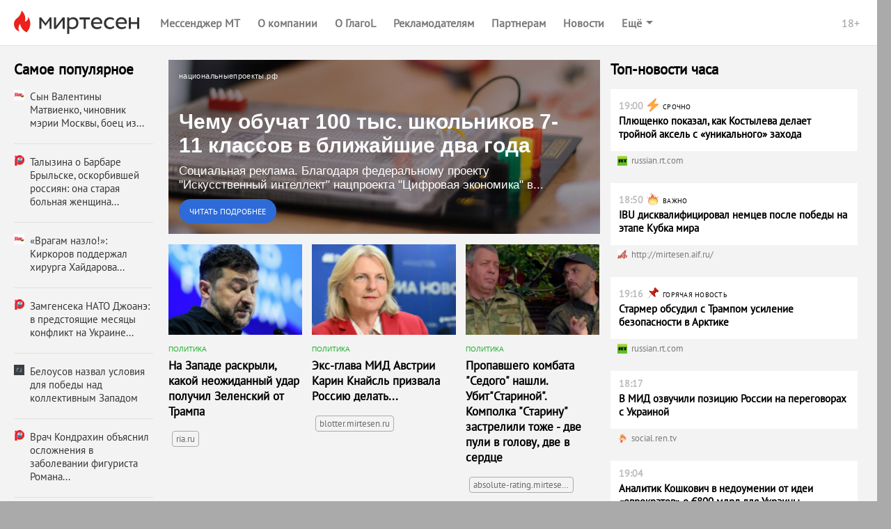

--- FILE ---
content_type: text/html;charset=utf-8
request_url: https://news.mirtesen.ru/newdata/adpreview?ad=13111006&bl=94050&ct=adpreview&st=46&nvuuid=cf0e6f08-f9de-62ec-6400-00277cc801e6&bvuuid=7dd12a33-03cb-45d0-b636-a23dd80bdb40&rnd=669386988&ab=a&utm_campaign=42374&utm_term=aeb8a34d315cc65e22a3725b340f000c
body_size: 6068
content:




	
	
		
	











<!DOCTYPE html>
<!-- 1.0.10 --> 
<html lang="ru">
    <head>
        <title>Чему обучат 100 тыс. школьников 7-11 классов в ближайшие два года — МирТесен</title>
        
        <meta http-equiv="content-type" content="text/html; charset=utf-8" />
        <meta http-equiv="X-UA-Compatible" content="IE=edge" />
	    <meta name="viewport" content="width=device-width, initial-scale=1.0, maximum-scale=1.0, user-scalable=no"/>
        <link rel="shortcut icon" href="//mirtesen.ru/static/images/platforma/favicon.ico" type="image/x-icon" >
        <meta property="og:title" content="Чему обучат 100 тыс. школьников 7-11 классов в ближайшие два года — МирТесен"/>
        <meta property="og:url" content="https://news.mirtesen.ru/newdata/adpreview?ad=13111006&bl=94050&ag=16&ct=adpreview&bvuuid=7dd12a33-03cb-45d0-b636-a23dd80bdb40&nvuuid=230e6f86-0cde-6221-6900-000475c80133&rnd=70485537"/>
        <meta property="og:image" content="http://static7.olanola.com/img/1200x630/10872534.jpeg"/>
        <meta property="og:image:width" content="1200"/>
	    <meta property="og:image:height" content="630"/>
        <meta property="og:type" content="article" />
        <meta property="og:site_name" content="МирТесен"/>

        <meta name="twitter:card" content="summary_large_image">
        <meta name="twitter:title" content="Чему обучат 100 тыс. школьников 7-11 классов в ближайшие два года — МирТесен"/>
        <meta name="twitter:image:src" content="http://static7.olanola.com/img/1200x630/10872534.jpeg"/>
        <meta name="twitter:url" content="https://news.mirtesen.ru/newdata/adpreview?ad=13111006&bl=94050&ag=16&ct=adpreview&bvuuid=7dd12a33-03cb-45d0-b636-a23dd80bdb40&nvuuid=230e6f86-0cde-6221-6900-000475c80133&rnd=70485537"/>

        <meta name="theme-color" content="#363636">
        
        
            
                <meta property="og:description" content="Социальная реклама. Благодаря федеральному проекту &#034;Искусственный интеллект&#034; нацпроекта &#034;Цифровая экономика&#034; в России выстраивается полноценная программа подготовки специалистов по профессиям в области новых технологий. Подробнее читайте на портале. — читайте на МирТесен"/>
                <meta name="twitter:description" content="Социальная реклама. Благодаря федеральному проекту &#034;Искусственный интеллект&#034; нацпроекта &#034;Цифровая экономика&#034; в России выстраивается полноценная программа подготовки специалистов по профессиям в области новых технологий. Подробнее читайте на портале. — читайте на МирТесен"/>
                <meta name="description" content="Социальная реклама. Благодаря федеральному проекту &#034;Искусственный интеллект&#034; нацпроекта &#034;Цифровая экономика&#034; в России выстраивается полноценная программа подготовки специалистов по профессиям в области новых технологий. Подробнее читайте на портале. — читайте на МирТесен" />
                <script type="application/ld+json">
                    {
                        "@context": "http://schema.org",
        
                        "mainEntityOfPage": {
                            "@type": "WebPage",
                            "url": "https://news.mirtesen.ru/newdata/adpreview?ad=13111006&amp;bl=94050&amp;ag=16&amp;ct=adpreview&amp;bvuuid=7dd12a33-03cb-45d0-b636-a23dd80bdb40&amp;nvuuid=230e6f86-0cde-6221-6900-000475c80133&amp;rnd=70485537",
                            "description": "Социальная реклама. Благодаря федеральному проекту &#034;Искусственный интеллект&#034; нацпроекта &#034;Цифровая экономика&#034; в России выстраивается полноценная программа подготовки специалистов по профессиям в области новых технологий. Подробнее читайте на портале. — читайте на МирТесен"
                        },
                        "@type": "NewsArticle",
                        "url": "https://news.mirtesen.ru/newdata/adpreview?ad=13111006&bl=94050&ag=16&ct=adpreview&bvuuid=7dd12a33-03cb-45d0-b636-a23dd80bdb40&nvuuid=230e6f86-0cde-6221-6900-000475c80133&rnd=70485537",
                        "name": "Чему обучат 100 тыс. школьников 7-11 классов в ближайшие два года — МирТесен",
                        "headline": "Чему обучат 100 тыс. школьников 7-11 классов в ближайшие два года",
                        "articleSection": "Новости",
                        "author": {
                            "@type": "Organization",
                            "name": "национальныепроекты.рф"
                        },
                        "datePublished": "2023-03-23",
                        "dateModified": "2023-03-23",
                        "image": {
                            "@type": "ImageObject",
                            "url": "http://static7.olanola.com/img/1200x630/10872534.jpeg",
                            "width": "1200",
                            "height": "630"
                        },
                        "articleBody": "Социальная реклама. Благодаря федеральному проекту &#034;Искусственный интеллект&#034; нацпроекта &#034;Цифровая экономика&#034; в России выстраивается полноценная программа подготовки специалистов по профессиям в области новых технологий. Подробнее читайте на портале.",
                        "publisher": {
                            "@type": "Organization",
                            "logo": {
                                "@type": "ImageObject",
                                "url": "https://mirtesen.ru/static/images/platforma/favicon.ico",
                                "width": "16",
                                "height": "16"
                            },
                            "name": "МирТесен",
                            "address": "101000, г.Москва, ул.Покровка, 18/18 стр. 1",
                            "telephone": "+7 (495) 626-43-91"
                        }
                    }
                </script>
            
            
        
        <script type="text" id="main-news-title">
            Чему обучат 100 тыс. школьников 7-11 классов в ближайшие два года
        </script>
        <script type="text" id="main-news-text">
            Социальная реклама. Благодаря федеральному проекту "Искусственный интеллект" нацпроекта "Цифровая экономика" в России выстраивается полноценная программа подготовки специалистов по профессиям в области новых технологий. Подробнее читайте на портале.
        </script>
        <script>
            function e(e){return""!==e?JSON.parse(e):void 0}window.request={ab:"a",bodyId:"795",mainBlockId:parseInt("94050",10),mainNews:{host:"//news.mirtesen.ru/",url:"news?ad=13111006&bl=94050&ag=16&st=46&ct=adpreview&out=1&bvuuid=7dd12a33-03cb-45d0-b636-a23dd80bdb40&nvuuid=230e6f86-0cde-6221-6900-000475c80133&rnd=70485537",image:"//static7.olanola.com/img/367x283/10872534.jpeg",domain:"национальныепроекты.рф",id:parseInt("13111006",10),announce:"",title:"",isFullText:e("false"),enableFullTextCopyright:e("false"),fullTextTemplate:"",videoUrl:""},pollActive:!0,siteId:parseInt("42374",10),mainCampaignId:parseInt("116867",10),version:"1.0.10",requestId:"48f4236db5853cd2f3f2a67c2c5fc03b",campaignType:"payable",device:{isRobot:e("true"),isp:{autonomousSystemNumber:e("16509"),autonomousSystemOrganization:"AMAZON-02",isp:"Amazon.com",organization:"Amazon.com"},userAgent:{deviceType:"Personal computer",osManufacturer:"Apple Inc.",osGroup:"macOS",osName:"macOS 10.15 Catalina",osVersion:"10.15.7",browserType:"Browser",browserManufacturer:"Apple Inc.",browserRenderingEngine:"WebKit/Blink",browserGroup:"Chrome",browserName:"Chrome",browserVersion:"131.0.0.0",browserVersionMajor:"131",browserVersionMinor:"0"}},configs:{}};
            window.request.mainNews.title = document.getElementById('main-news-title').innerText;
            window.request.mainNews.announce = document.getElementById('main-news-text').innerText;
            window.request.mainNews.viewability = {"news_id":13111006,"article_id":0,"block_id":94050,"strategy_id":46,"source_id":0,"bvuuid":"7dd12a33-03cb-45d0-b636-a23dd80bdb40","nvuuid":"230e6f86-0cde-6221-6900-000475c80133","ignore_block_view":true};
            window.request.mainNews.paid = 'payable' === 'payable';
            window.request.configs = {
                xad: 'enable: 0;siteList:;ab:b',
                adverts: 'enable: 0;siteList:;ab:'
            };
            window.request.mainNews.adLabel = {text: "", age: "", link: ""};
        </script>

        <script id="MT_ADP_D_300x300-bottom" type="text"><ins class="adsbygoogle" style="display: block;" data-ad-client="ca-pub-7271064300430605" data-ad-slot="8210824755" data-ad-format="auto" data-full-width-responsive="true"></ins><__script>(adsbygoogle=window.adsbygoogle||[]).push({})</__script></script><script id="MT_ADP_D_650x300-middle" type="text"><div id="yandex_rtb_R-A-567351-2"></div><__script type="text/javascript">!function(e,t,n,a,s){e[n]=e[n]||[],e[n].push(function(){Ya.Context.AdvManager.render({blockId:"R-A-567351-2",renderTo:"yandex_rtb_R-A-567351-2",async:!0})}),s=t.getElementsByTagName("script")[0],(a=t.createElement("script")).type="text/javascript",a.src="//an.yandex.ru/system/context.js",a.async=!0,s.parentNode.insertBefore(a,s)}(this,this.document,"yandexContextAsyncCallbacks")</__script></script><script id="MT_ADP_D_650x300-top" type="text"><div id="yandex_rtb_R-A-567351-1"></div><__script type="text/javascript">!function(e,t,n,a,s){e[n]=e[n]||[],e[n].push(function(){Ya.Context.AdvManager.render({blockId:"R-A-567351-1",renderTo:"yandex_rtb_R-A-567351-1",async:!0})}),s=t.getElementsByTagName("script")[0],(a=t.createElement("script")).type="text/javascript",a.src="//an.yandex.ru/system/context.js",a.async=!0,s.parentNode.insertBefore(a,s)}(this,this.document,"yandexContextAsyncCallbacks")</__script></script><script id="MT_ADP_M_300x300-down" type="text"><div id="yandex_rtb_R-A-567351-8"></div><__script type="text/javascript">!function(e,t,n,a,s){e[n]=e[n]||[],e[n].push(function(){Ya.Context.AdvManager.render({blockId:"R-A-567351-8",renderTo:"yandex_rtb_R-A-567351-8",async:!0})}),s=t.getElementsByTagName("script")[0],(a=t.createElement("script")).type="text/javascript",a.src="//an.yandex.ru/system/context.js",a.async=!0,s.parentNode.insertBefore(a,s)}(this,this.document,"yandexContextAsyncCallbacks")</__script></script><script id="MT_ADP_M_300x300-middle" type="text"><div id="yandex_rtb_R-A-567351-7"></div><__script type="text/javascript">!function(e,t,n,a,s){e[n]=e[n]||[],e[n].push(function(){Ya.Context.AdvManager.render({blockId:"R-A-567351-7",renderTo:"yandex_rtb_R-A-567351-7",async:!0})}),s=t.getElementsByTagName("script")[0],(a=t.createElement("script")).type="text/javascript",a.src="//an.yandex.ru/system/context.js",a.async=!0,s.parentNode.insertBefore(a,s)}(this,this.document,"yandexContextAsyncCallbacks")</__script></script><script id="MT_ADP_M_300x300-top" type="text"><div id="yandex_rtb_R-A-567351-6"></div><__script type="text/javascript">!function(e,t,n,a,s){e[n]=e[n]||[],e[n].push(function(){Ya.Context.AdvManager.render({blockId:"R-A-567351-6",renderTo:"yandex_rtb_R-A-567351-6",async:!0})}),s=t.getElementsByTagName("script")[0],(a=t.createElement("script")).type="text/javascript",a.src="//an.yandex.ru/system/context.js",a.async=!0,s.parentNode.insertBefore(a,s)}(this,this.document,"yandexContextAsyncCallbacks")</__script></script><script id="MT_ADP_T_450x300-middle" type="text"><div id="yandex_rtb_R-A-567351-5"></div><__script type="text/javascript">!function(e,t,n,a,s){e[n]=e[n]||[],e[n].push(function(){Ya.Context.AdvManager.render({blockId:"R-A-567351-5",renderTo:"yandex_rtb_R-A-567351-5",async:!0})}),s=t.getElementsByTagName("script")[0],(a=t.createElement("script")).type="text/javascript",a.src="//an.yandex.ru/system/context.js",a.async=!0,s.parentNode.insertBefore(a,s)}(this,this.document,"yandexContextAsyncCallbacks")</__script></script><script id="MT_ADP_T_450x300-top" type="text"><div id="yandex_rtb_R-A-567351-4"></div><__script type="text/javascript">!function(e,t,n,a,s){e[n]=e[n]||[],e[n].push(function(){Ya.Context.AdvManager.render({blockId:"R-A-567351-4",renderTo:"yandex_rtb_R-A-567351-4",async:!0})}),s=t.getElementsByTagName("script")[0],(a=t.createElement("script")).type="text/javascript",a.src="//an.yandex.ru/system/context.js",a.async=!0,s.parentNode.insertBefore(a,s)}(this,this.document,"yandexContextAsyncCallbacks")</__script></script>
    </head>
    <body class="">
        <link rel="stylesheet" href="//static.olanola.com/static/adpreview-assets/mt/css/index.6470ce47.css">
        <div id="root"><div class="eY eX"><div id="navigation"><nav class="aM aH"><a href="//mirtesen.ru" class="aK" target="_blank"><div class="aJ S"></div></a><div class="a "><div class="U V ae cJ bb" style="font-size:16px"><div class="U S V"><div><a class="bg bc" icon="https://static.mtml.ru/images/icons_v2/IconAppWhite.svg" href="https://info.mirtesen.ru/apps?nr=1&amp;utm_referrer=mirtesen.ru&amp;utm_source=mirtesen&amp;utm_campaign=from_adpreview_mt" target="_blank">Мессенджер МТ</a></div></div><div class="Z"><div class="Y"><div class="W X"><div class="bg U V" style="font-size:16px"><div class="T">Ещё</div><svg width="10" height="5" viewBox="0 0 10 5" fill="none" xmlns="http://www.w3.org/2000/svg" class="bi"><path d="M0 0L5 5L10 0H0Z" fill="white"></path></svg></div></div></div></div><div class="aa ab ac" id="shadow-default-controls"></div><span class="ba at"><span>18+</span></span></div></div><div class="e aL"><div class="U V N bf"><div class="X U V N be bf" style="font-size:17px"><span class="ao">Мессенджер МТ</span><svg width="10" height="6" viewBox="0 0 10 6" fill="none" xmlns="http://www.w3.org/2000/svg" class="bi S"><path d="M1 1L5 4L9 1" stroke="white" stroke-width="2"></path></svg></div><div class="aa ap"><button class="g" aria-label="menu" type="button"><span class="h i" style="width:18px;background-color:#fff"></span><span class="h j" style="width:18px;background-color:#fff"></span><span class="h k" style="width:18px;background-color:#fff"></span></button></div></div></div></nav><div class="e "></div></div><main class="eZ eX"><div class="en eQ eo hT"><div class="b "><div class="an bK bL hV"><div style="font-size:20.5px" class="fq">Самое популярное</div><div class="fz"><div class="fA bH bJ" style="width:100%;height:9px"></div><div class="fA bH bJ" style="width:75%;height:9px"></div></div></div></div><div class="an ae ep et eN eu eO ev hW hX hU"><div class="a "><div class="b "><div style="position:relative"><div class=""><div class="ae Y bT ee ej em" role="link" tabindex="0"><div class="bS Y"><div class="aa bM bN zIndex(2)" style="z-index:1"><div class="fW"><a href="news?ad=13111006&bl=94050&ag=16&st=46&ct=adpreview&out=1&bvuuid=7dd12a33-03cb-45d0-b636-a23dd80bdb40&nvuuid=230e6f86-0cde-6221-6900-000475c80133&rnd=70485537" class="fU" data-scale="0" target="_blank"><div class="fV">национальныепроекты.рф</div></a></div></div><a class="aa" style="bottom:0;top:0;left:0;width:100%" href="news?ad=13111006&bl=94050&ag=16&st=46&ct=adpreview&out=1&bvuuid=7dd12a33-03cb-45d0-b636-a23dd80bdb40&nvuuid=230e6f86-0cde-6221-6900-000475c80133&rnd=70485537" data-scale="0" target="_blank"><div class="aa" style="left:15px;bottom:15px;z-index:1;right:15px"><div class="MainNews-text--10qNl ga">Чему обучат 100 тыс. школьников 7-11 классов в ближайшие два года</div><button type="button" class="fn fm "><span>Читать подробнее</span></button></div><div class="fY" style="background-color:#aaa"><div class="J"><div class="fZ"></div></div><img class="L"/></div></a></div></div></div></div></div><div class="f " style="width:100%"><div class="ae Y bT ee ej em" role="link" tabindex="0"><div class="bS Y"><div class="aa bM bN zIndex(2)" style="z-index:1"><div class="fW"><a href="news?ad=13111006&bl=94050&ag=16&st=46&ct=adpreview&out=1&bvuuid=7dd12a33-03cb-45d0-b636-a23dd80bdb40&nvuuid=230e6f86-0cde-6221-6900-000475c80133&rnd=70485537" class="fU" data-scale="0" target="_blank"><div class="fV">национальныепроекты.рф</div></a></div></div><a class="aa" style="bottom:0;top:0;left:0;width:100%" href="news?ad=13111006&bl=94050&ag=16&st=46&ct=adpreview&out=1&bvuuid=7dd12a33-03cb-45d0-b636-a23dd80bdb40&nvuuid=230e6f86-0cde-6221-6900-000475c80133&rnd=70485537" data-scale="0" target="_blank"><div class="aa" style="left:15px;bottom:15px;z-index:1;right:15px"><div class="MainNews-text--10qNl ga">Чему обучат 100 тыс. школьников 7-11 классов в ближайшие два года</div><button type="button" class="fn fm "><span>Читать подробнее</span></button></div><div class="fY" style="background-color:#aaa"><div class="J"><div class="fZ"></div></div><img class="L"/></div></a></div></div></div><div></div></div><div class="e "><div class="gO"><div class="ae Y bT ee ej"><div class="E"><div class="react-swipe-container " style="overflow:hidden;visibility:hidden;position:relative"><div style="overflow:hidden;position:relative"><div role="button" tabindex="0" style="float:left;width:100%;position:relative;transition-property:transform"><div class="ae Y bT ee ej em" role="link" tabindex="0"><div class="bS Y"><div class="aa bM bN zIndex(2)" style="z-index:1"><div class="fW"><a href="news?ad=13111006&bl=94050&ag=16&st=46&ct=adpreview&out=1&bvuuid=7dd12a33-03cb-45d0-b636-a23dd80bdb40&nvuuid=230e6f86-0cde-6221-6900-000475c80133&rnd=70485537" class="fU" data-scale="0" target="_blank"><div class="fV">национальныепроекты.рф</div></a></div></div><a class="aa" style="bottom:0;top:0;left:0;width:100%" href="news?ad=13111006&bl=94050&ag=16&st=46&ct=adpreview&out=1&bvuuid=7dd12a33-03cb-45d0-b636-a23dd80bdb40&nvuuid=230e6f86-0cde-6221-6900-000475c80133&rnd=70485537" data-scale="0" target="_blank"><div class="aa" style="left:15px;bottom:15px;z-index:1;right:15px"><div class="MainNews-text--10qNl ga">Чему обучат 100 тыс. школьников 7-11 классов в ближайшие два года</div><button type="button" class="fn fm "><span>Читать подробнее</span></button></div><div class="fY" style="background-color:#aaa"><div class="J"><div class="fZ"></div></div><img class="L"/></div></a></div></div></div><div class="F" style="float:left;width:100%;position:relative;transition-property:transform"><div></div></div></div></div><button class="B G" aria-label="to the next slide" tabindex="0"><div class="hJ"><div class="hF hH"><svg xmlns="http://www.w3.org/2000/svg" width="15" height="28" viewBox="0 0 15 28"><defs><path id="buttonRight" d="M396.013 1388.013a2.172 2.172 0 0 1 0-3.077l8.786-9.888-8.786-9.888a2.173 2.173 0 0 1 0-3.077 2.183 2.183 0 0 1 3.084 0l10.152 11.426c.85.85.85 2.228 0 3.077l-10.152 11.427c-.852.849-2.232.849-3.084 0z"></path></defs><g><g transform="translate(-395 -1361)"><use fill="#363636" xlink:href="#buttonRight"></use></g></g></svg></div></div></button></div><div class="C"><div class="textAlign(center) cp"><button class="hE cB X cF ef ek cG eg el" aria-label="dot-1"></button><button class="hE cC X cF ef ek cG eg el" aria-label="dot-2"></button><button class="hE cC cE cF ef ek cG eg el" aria-label="dot-3"></button></div></div></div><div class="ae ce cf"></div><div class="gP"></div><div class="fb" data-scale="0"><div class="fc"><div></div><div></div><div></div><div></div><div></div><div></div><div></div><div></div><div></div><div></div><div></div><div></div></div><div class="LoadingBar-box-text--1emEC">Загружаем ещё новости</div></div><div></div></div></div><div class="fz"><div class="fA bH bJ" style="width:100%;height:9px"></div><div class="fA bH bJ" style="width:75%;height:9px"></div></div><div class="fz"><div class="fA bH bJ" style="width:100%;height:9px"></div><div class="fA bH bJ" style="width:100%;height:9px"></div><div class="fA bH bJ" style="width:75%;height:9px"></div><div class="fA bH bJ" style="width:25%;height:9px"></div></div></div><div class="a "><div class="an bW bX ew eP hU"><div class="bV"><div style="font-size:20.5px" class="fq">Топ-новости часа</div></div><div class="fz"><div class="fA bH bJ" style="width:100%;height:9px"></div><div class="fA bH bJ" style="width:75%;height:9px"></div></div></div></div></div><div class="fa"></div><div></div><div class="fa"></div></main></div></div>
        <script>
            !function(){var e='//news.mirtesen.ru/newdata/news?ad=13111006&bl=94050&ag=16&st=46&ct=adpreview&out=1&bvuuid=7dd12a33-03cb-45d0-b636-a23dd80bdb40&nvuuid=230e6f86-0cde-6221-6900-000475c80133&rnd=70485537';""!=window.request.ab&&(e=/ab=[\w]+/.test(e)?e.replace(/ab=[\w]+/,"ab="+window.request.ab):e+"&ab="+window.request.ab),""!=window.request.bodyId&&(e=/body_id=[\w]+/.test(e)?e.replace(/body_id=[\w]+/,"body_id="+window.request.bodyId):e+"&body_id="+window.request.bodyId);var d=document.getElementById("main-news");d&&(d.href=e)}();
        </script>
        
        
            
            
        

        
            
        
        <script>window.jsdao = [];</script>
        <script type="text/javascript" src="//static.olanola.com/static/rtb/sm-rtb.0.20.1.js"></script>
        <script type="text/javascript" src="//static.olanola.com/static/adpreview-assets/mt/js/vendors.b20e0bcd2adba39deb50.579c1e73.js"></script>
        <script type="text/javascript" src="//static.olanola.com/static/adpreview-assets/mt/js/shared.1443adf5f0402bc2a4d3.43491461.js"></script>
        <script type="text/javascript" src="//static.olanola.com/static/adpreview-assets/mt/js/bundle.95226b607b6fefe5ef4d.051f4dba.js"></script>
        
        <link rel="preload" href="//static.olanola.com/static/aggregator/fonts/pt_400_2.woff2" as="font" type="font/woff2" crossorigin="anonymous">
        <link rel="preload" href="//static.olanola.com/static/aggregator/fonts/pt_400_4.woff2" as="font" type="font/woff2" crossorigin="anonymous">

        <script type="text/javascript" async src="//static.olanola.com/static/jsapi/jsdao.v2.3.4.js"></script>

        <!--LiveInternet counter-->
        <script type="text/javascript">
            new Image().src = "//counter.yadro.ru/hit;NaPlatforme?r" +
                escape(document.referrer) + ((typeof (screen) == "undefined") ? "" :
                    ";s" + screen.width + "*" + screen.height + "*" + (screen.colorDepth ?
                        screen.colorDepth : screen.pixelDepth)) + ";u" + escape(document.URL) +
                ";h" + escape(document.title.substring(0, 150)) +
                ";" + Math.random();</script>
        <!--/LiveInternet-->

        <!--Yandex.Metrika counter old-->
        <script type="text/javascript">
            try {
                var yaCounter91685 = new Ya.Metrika({
                    id: 91685,
                    webvisor: true,
                    clickmap: true,
                    trackLinks: true,
                    type: 1,
                    accurateTrackBounce: true
                });
            } catch (e) { }
        </script>
        <noscript>
            <div><img src="//mc.yandex.ru/watch/91685?cnt-class=1" style="position:absolute; left:-9999px;" alt="" /></div>
        </noscript>
        <!--/Yandex.Metrika counter old-->

        <!-- Yandex.Metrika counter new-->
        <script type="text/javascript">
            (function (m, e, t, r, i, k, a) {
            m[i] = m[i] || function () { (m[i].a = m[i].a || []).push(arguments) };
                m[i].l = 1 * new Date(); k = e.createElement(t), a = e.getElementsByTagName(t)[0], k.async = 1, k.src = r, a.parentNode.insertBefore(k, a)
            })
                (window, document, "script", "https://mc.yandex.ru/metrika/tag.js", "ym");

            ym(54481189, "init", {
                clickmap: true,
                trackLinks: true,
                accurateTrackBounce: true,
                webvisor: true
            });
        </script>
        <noscript>
            <div><img src="https://mc.yandex.ru/watch/54481189" style="position:absolute; left:-9999px;" alt="" /></div>
        </noscript>
        <!-- /Yandex.Metrika counter new-->
        
        <!--Google Analytics-->
        <script type="text/javascript">//<![CDATA[
            var _gaq = _gaq || [];
            _gaq.push(['_setAccount', 'UA-26297990-1']);
            _gaq.push(['_setDomainName', 'mirtesen.ru']);
            _gaq.push(['_addOrganic', 'blogs.yandex.ru', 'text']);
            _gaq.push(['_addOrganic', 'rambler.ru', 'words']);
            _gaq.push(['_addOrganic', 'mail.ru', 'q']);
            _gaq.push(['_addOrganic', 'webalta', 'q']);
            _gaq.push(['_addOrganic', 'aport', 'r']);
            _gaq.push(['_addOrganic', 'nigma.ru', 's']);
            _gaq.push(['_addOrganic', 'go.mail.ru', 'q']);
            _gaq.push(['_setCustomVar', 1, 'UserType', 'UnRegistered', 3]);

            _gaq.push(['_trackPageview']);
            (function () {
                var ga = document.createElement('script'); ga.type = 'text/javascript'; ga.async = true;
                ga.src = ('https:' == document.location.protocol ? 'https://ssl' : 'http://www') + '.google-analytics.com/ga.js';
                var s = document.getElementsByTagName('script')[0]; s.parentNode.insertBefore(ga, s);
            })();
        //]]></script>
        <!--/Google Analytics-->

        <!-- stat -->
        <script type="text/javascript">
            var _statmedia_counter_id = 45130; /* = ADP_BLOCK_ID */
            var _statmedia_param_src_site_id = "42374";
            var _statmedia_param_src_block_id = "94050";
            var _statmedia_param_src_news_id = "13111006";
            var _statmedia_param_body_id = "795";
            var _statmedia_param_request_id = "48f4236db5853cd2f3f2a67c2c5fc03b";
            var _statmedia_param_ab = "a";
            var ststProps = {
                'src_site_id': _statmedia_param_src_site_id || '',
                'src_block_id': _statmedia_param_src_block_id,
                'src_news_id': _statmedia_param_src_news_id,
                'body_id': _statmedia_param_body_id,
                'request_id': _statmedia_param_request_id,
                'ab': _statmedia_param_ab
            };

            /* StatMedia */
            (function (w, d, c) {
                (w[c] = w[c] || []).push(function () {
                    try {
                        w.statmedia = new StatMedia({ 'id': 45130, 'params': ststProps });
                    } catch (e) { }
                });
                var p = d.createElement('script');
                p.type = 'text/javascript';
                p.async = true;
                p.src = 'https://stat.media/sm.js';
                var s = d.getElementsByTagName('script')[0];
                s.parentNode.insertBefore(p, s);
            })(window, document, '__statmedia_callbacks');
        </script>
        <!--/ stat -->
        <script async src="//pagead2.googlesyndication.com/pagead/js/adsbygoogle.js"></script>
    </body>
</html>

--- FILE ---
content_type: application/javascript;charset=UTF-8
request_url: https://news.mirtesen.ru/newdata/jsapi?action=articles&payload=CAIQhw4YouoFIAEwBlguYoABAAAAAAAAAAAAAAAAAAAAAAAAAAAAAAAAAAAAAAAAAAAAAAAAAAAAAAAAAAAAAAAAAAAAAAAAAAAAAAAAAAAAAAAAAAAAAAAAAAAAAAAAAAAAAAAAAAAAAAAAAAAAAAAAAAAAAAAAAAAAAAAAAAAAAAAAAAAAAAAAAAAAAAAAAABo____________AXIQAAAAAAAAAAAAAAAAAAAAAIIBgAEAAAAAAAAAAAAAAAAAAAAAAAAAAAAAAAAAAAAAAAAAAAAAAAAAAAAAAAAAAAAAAAAAAAAAAAAAAAAAAAAAAAAAAAAAAAAAAAAAAAAAAAAAAAAAAAAAAAAAAAAAAAAAAAAAAAAAAAAAAAAAAAAAAAAAAAAAAAAAAAAAAAAAAAAAAA
body_size: 2937
content:
_jsapi_callbacks_._2([{"content_type":"recommended","id":179362018,"story_id":179361760,"url":"https://news.mirtesen.ru/newdata/news?ad=4026474&bl=95522&ct=auto_casual&sct=social&st=46&al=H4sIAAAAAAAA_-N4tPFwqJB5RklJQbGVvn5uZlFJanFqnl5RqX6RfaptSmZRanKJWlJOfnp8QX5xSXxmiq2JsYG5kZGZqZGhmQS3AoPGAw6DBcIAI0yu1UgAAAA&ap=0&nvuuid=23707545-0f6a-2274-6900-0030753d0147&bvuuid=4bbaf82c-fa13-4e07-85bd-6f340412ee65&rnd=809977204&ag=16","date":1769281217000,"image":"https://img.smi2.net/330x220/c4923ab2b67d68bee2203bb878adb175bf0b9a95.jpg?u=aHR0cHM6Ly9tdGRhdGEucnUvdTE1L3Bob3RvMjdBQS8yMDczMjk1Njg0My0wL29yaWdpbmFsLmpwZw","title":"Плющенко показал, как Костылева делает тройной аксель с «уникального» захода","has_text":false,"publisher_name":"russian.rt.com","publisher_domain":"russian.rt.com","publisher_logo_url":"https://static.olanola.com/srcimg/8068601.png","viewability":{"news_id":4026474,"article_id":179362018,"block_id":95522,"strategy_id":46,"source_id":0,"bvuuid":"4bbaf82c-fa13-4e07-85bd-6f340412ee65","nvuuid":"23707545-0f6a-2274-6900-0030753d0147"},"trackers":{"RENDER":[],"VIEWABILITY":["https://news.mirtesen.ru/newdata/viewability?payload=H4sIAAAAAAAA_-N49eAro8CjjYdDJRa9YlXQM1IxSUpKTLMwStZNSzQ01jVJNTDXtTBNStE1SzM2MTAxNEpNNTP1YghSMTI2NzA3NTHVNUgzS9Q1MjI30TWzNDDQNTAwBoobpxgYmpgDAMvEBUNeAAAA"],"CLICK":["https://news.mirtesen.ru/newdata/news?ad=4026474&bl=95522&ct=auto_casual&sct=social&st=46&al=H4sIAAAAAAAA_-N4tPFwqJB5RklJQbGVvn5uZlFJanFqnl5RqX6RfaptSmZRanKJWlJOfnp8QX5xSXxmiq2JsYG5kZGZqZGhmQS3AoPGAw6DBcIAI0yu1UgAAAA&ap=0&nvuuid=23707545-0f6a-2274-6900-0030753d0147&bvuuid=4bbaf82c-fa13-4e07-85bd-6f340412ee65&rnd=809977204&ag=16&tracking=true"]}},{"content_type":"recommended","id":179361862,"story_id":179361627,"url":"https://news.mirtesen.ru/newdata/news?ad=1787302&bl=95522&ct=auto_casual&sct=social&st=46&al=[base64]&ap=1&nvuuid=2345759e-0fa6-22cc-6900-0025751b0176&bvuuid=4bbaf82c-fa13-4e07-85bd-6f340412ee65&rnd=628530892&ag=16","date":1769280618000,"image":"https://img.smi2.net/330x220/b3b0006bc5d225963d3f80c593ce9d88070d824a.jpg?u=aHR0cHM6Ly9tdGRhdGEucnUvdTI5L3Bob3RvQkMyQi8yMDc3MTc2NDY3OC0wL29yaWdpbmFsLmpwZw","title":"IBU дисквалифицировал немцев после победы на этапе Кубка мира","has_text":false,"publisher_name":"aif.ru","publisher_domain":"http://mirtesen.aif.ru/","publisher_logo_url":"https://static.olanola.com/srcimg/3405468.ico","viewability":{"news_id":1787302,"article_id":179361862,"block_id":95522,"strategy_id":46,"source_id":0,"bvuuid":"4bbaf82c-fa13-4e07-85bd-6f340412ee65","nvuuid":"2345759e-0fa6-22cc-6900-0025751b0176","ignore_block_view":true},"trackers":{"RENDER":[],"VIEWABILITY":["https://news.mirtesen.ru/newdata/viewability?payload=H4sIAAAAAAAA_-NY1p0rcGzD4VCJRa9YFfSMVEySkhLTLIySddMSDY11TVINzHUtTJNSdM3SjE0MTAyNUlPNTC0YvRiCVIyMTUzNTS1TdQ3SEs10jYySk3XNLA0MdA0MjIDihkkGhuZmALsm1OpfAAAA"],"CLICK":["https://news.mirtesen.ru/newdata/news?ad=1787302&bl=95522&ct=auto_casual&sct=social&st=46&al=[base64]&ap=1&nvuuid=2345759e-0fa6-22cc-6900-0025751b0176&bvuuid=4bbaf82c-fa13-4e07-85bd-6f340412ee65&rnd=628530892&ag=16&tracking=true"]}},{"content_type":"recommended","id":179362288,"story_id":179361906,"url":"https://news.mirtesen.ru/newdata/news?ad=4026474&bl=95522&ct=auto_casual&sct=social&st=46&al=H4sIAAAAAAAA_-P4sPlwqJB5RklJQbGVvn5uZlFJanFqnl5RqX6RfaptSmZRanKJWlJOfnp8QX5xSXxmiq2JsamhuYWFoZGFiQS3AoPGAw6DBcIAzyRmx0gAAAA&ap=2&nvuuid=23707523-0f6a-2277-6900-0070753d010e&bvuuid=4bbaf82c-fa13-4e07-85bd-6f340412ee65&rnd=1879974775&ag=16","date":1769282213000,"image":"https://img.smi2.net/330x220/0c67dc0404fc65abf87e32f9e942fd8070032a1b.jpg?u=aHR0cHM6Ly9tdGRhdGEucnUvdTI5L3Bob3RvMEUwNi8yMDYyNDcxODYwOS0wL29yaWdpbmFsLmpwZw","title":"Стармер обсудил с Трампом усиление безопасности в Арктике","has_text":false,"publisher_name":"russian.rt.com","publisher_domain":"russian.rt.com","publisher_logo_url":"https://static.olanola.com/srcimg/8068601.png","viewability":{"news_id":4026474,"article_id":179362288,"block_id":95522,"strategy_id":46,"source_id":0,"bvuuid":"4bbaf82c-fa13-4e07-85bd-6f340412ee65","nvuuid":"23707523-0f6a-2277-6900-0070753d010e","ignore_block_view":true},"trackers":{"RENDER":[],"VIEWABILITY":["https://news.mirtesen.ru/newdata/viewability?payload=H4sIAAAAAAAA_-N49eAro8CHzYdDJRa9YlXQM1IxSUpKTLMwStZNSzQ01jVJNTDXtTBNStE1SzM2MTAxNEpNNTO1YPRiCFIxMjY3MDc1MtY1SDNL1DUyMjfXNbM0MNA1MACJG6cYGBqkAgBF3fEXYAAAAA"],"CLICK":["https://news.mirtesen.ru/newdata/news?ad=4026474&bl=95522&ct=auto_casual&sct=social&st=46&al=H4sIAAAAAAAA_-P4sPlwqJB5RklJQbGVvn5uZlFJanFqnl5RqX6RfaptSmZRanKJWlJOfnp8QX5xSXxmiq2JsamhuYWFoZGFiQS3AoPGAw6DBcIAzyRmx0gAAAA&ap=2&nvuuid=23707523-0f6a-2277-6900-0070753d010e&bvuuid=4bbaf82c-fa13-4e07-85bd-6f340412ee65&rnd=1879974775&ag=16&tracking=true"]}},{"content_type":"recommended","id":179361400,"story_id":179360272,"url":"https://news.mirtesen.ru/newdata/news?ad=1493897&bl=95522&ct=auto_casual&sct=social&st=46&al=[base64]&ap=3&nvuuid=23cb75d3-0f89-2217-6900-0078751601d8&bvuuid=4bbaf82c-fa13-4e07-85bd-6f340412ee65&rnd=2027475735&ag=16","date":1769278653000,"image":"https://img.smi2.net/330x220/62ff9ef3e30011802f2dfe9ca9b81fcd1c8ead85.jpg?u=aHR0cHM6Ly9tdGRhdGEucnUvdTQvcGhvdG8wRkFFLzIwMDExMjA4MDY5LTAvb3JpZ2luYWwuanBn","title":"В МИД озвучили позицию России на переговорах с Украиной","has_text":false,"publisher_name":"ren.tv","publisher_domain":"social.ren.tv","publisher_logo_url":"https://static.mtdata.ru/srcimg/5037328.ico","viewability":{"news_id":1493897,"article_id":179361400,"block_id":95522,"strategy_id":46,"source_id":0,"bvuuid":"4bbaf82c-fa13-4e07-85bd-6f340412ee65","nvuuid":"23cb75d3-0f89-2217-6900-0078751601d8","ignore_block_view":true},"trackers":{"RENDER":[],"VIEWABILITY":["https://news.mirtesen.ru/newdata/viewability?payload=H4sIAAAAAAAA_-PonB4t8GPN4VCJRa9YFfSMVEySkhLTLIySddMSDY11TVINzHUtTJNSdM3SjE0MTAyNUlPNTC0YvRiCVIyMk5PMTVOMdQ3SLCx1jYwMzXXNLA0MdA0MzC3MTQ3NDAxTLADvDu01XwAAAA"],"CLICK":["https://news.mirtesen.ru/newdata/news?ad=1493897&bl=95522&ct=auto_casual&sct=social&st=46&al=[base64]&ap=3&nvuuid=23cb75d3-0f89-2217-6900-0078751601d8&bvuuid=4bbaf82c-fa13-4e07-85bd-6f340412ee65&rnd=2027475735&ag=16&tracking=true"]}},{"content_type":"recommended","id":179362160,"story_id":179361695,"url":"https://news.mirtesen.ru/newdata/news?ad=4026474&bl=95522&ct=auto_casual&sct=social&st=46&al=H4sIAAAAAAAA_-P4sOlwqJB5RklJQbGVvn5uZlFJanFqnl5RqX6RfaptSmZRanKJWlJOfnp8QX5xSXxmiq2JsaWxsYmBiYmhhQS3AoPGAw6DBcIAJkZL00gAAAA&ap=4&nvuuid=23707575-0f6a-2289-6900-002e753d01a6&bvuuid=4bbaf82c-fa13-4e07-85bd-6f340412ee65&rnd=782661001&ag=16","date":1769281464000,"image":"https://img.smi2.net/330x220/8c8d6c412484331e9a01545c28951c62d487ace2.jpg?u=aHR0cHM6Ly9tdGRhdGEucnUvdTQvcGhvdG81RDI4LzIwMDMyNTg2MTAyLTAvb3JpZ2luYWwucG5n","title":"Аналитик Кошкович в недоумении от идеи «еврократов» о €800 млрд для Украины","has_text":false,"publisher_name":"russian.rt.com","publisher_domain":"russian.rt.com","publisher_logo_url":"https://static.olanola.com/srcimg/8068601.png","viewability":{"news_id":4026474,"article_id":179362160,"block_id":95522,"strategy_id":46,"source_id":0,"bvuuid":"4bbaf82c-fa13-4e07-85bd-6f340412ee65","nvuuid":"23707575-0f6a-2289-6900-002e753d01a6","ignore_block_view":true},"trackers":{"RENDER":[],"VIEWABILITY":["https://news.mirtesen.ru/newdata/viewability?payload=H4sIAAAAAAAA_-N49eAro8CHTYdDJRa9YlXQM1IxSUpKTLMwStZNSzQ01jVJNTDXtTBNStE1SzM2MTAxNEpNNTO1YPRiCFIxMjY3MDc1N9U1SDNL1DUysrDUNbM0MNA1MDBKNTc1TjEwTDQDAO3Kg0hgAAAA"],"CLICK":["https://news.mirtesen.ru/newdata/news?ad=4026474&bl=95522&ct=auto_casual&sct=social&st=46&al=H4sIAAAAAAAA_-P4sOlwqJB5RklJQbGVvn5uZlFJanFqnl5RqX6RfaptSmZRanKJWlJOfnp8QX5xSXxmiq2JsaWxsYmBiYmhhQS3AoPGAw6DBcIAJkZL00gAAAA&ap=4&nvuuid=23707575-0f6a-2289-6900-002e753d01a6&bvuuid=4bbaf82c-fa13-4e07-85bd-6f340412ee65&rnd=782661001&ag=16&tracking=true"]}},{"content_type":"recommended","id":179362287,"story_id":179362287,"url":"https://news.mirtesen.ru/newdata/news?ad=4026474&bl=95522&ct=auto_casual&sct=social&st=46&al=H4sIAAAAAAAA_-N4v_lwqJB5RklJQbGVvn5uZlFJanFqnl5RqX6RfaptSmZRanKJWlJOfnp8QX5xSXxmiq2JsbmJgaWpiaGxsQS3AoPGAw6DBcIAdUWuhkgAAAA&ap=5&nvuuid=237075d6-0f6a-2276-6900-0021753d01a8&bvuuid=4bbaf82c-fa13-4e07-85bd-6f340412ee65&rnd=564713078&ag=16","date":1769282460000,"image":"https://img.smi2.net/330x220/c49c58fa0211701ba2c01f286b3c7043f9e9af23.jpg?u=aHR0cHM6Ly9tdGRhdGEucnUvdTI5L3Bob3RvQzhDRC8yMDg0Nzc5MTQ1OC0wL29yaWdpbmFsLmpwZw","title":"«Приоритеты смещаются с Запада на Восток»: о чём говорится в новой оборонной стратегии США","has_text":false,"publisher_name":"russian.rt.com","publisher_domain":"russian.rt.com","publisher_logo_url":"https://static.olanola.com/srcimg/8068601.png","viewability":{"news_id":4026474,"article_id":179362287,"block_id":95522,"strategy_id":46,"source_id":0,"bvuuid":"4bbaf82c-fa13-4e07-85bd-6f340412ee65","nvuuid":"237075d6-0f6a-2276-6900-0021753d01a8","ignore_block_view":true},"trackers":{"RENDER":[],"VIEWABILITY":["https://news.mirtesen.ru/newdata/viewability?payload=H4sIAAAAAAAA_-N49eAro8D7zYdDJRa9YlXQM1IxSUpKTLMwStZNSzQ01jVJNTDXtTBNStE1SzM2MTAxNEpNNTO1YPRiCFIxMjY3MDdNMdM1SDNL1DUyMjfTNbM0MNA1MDAyNDc1TjEwTLQAAHKRvQhgAAAA"],"CLICK":["https://news.mirtesen.ru/newdata/news?ad=4026474&bl=95522&ct=auto_casual&sct=social&st=46&al=H4sIAAAAAAAA_-N4v_lwqJB5RklJQbGVvn5uZlFJanFqnl5RqX6RfaptSmZRanKJWlJOfnp8QX5xSXxmiq2JsbmJgaWpiaGxsQS3AoPGAw6DBcIAdUWuhkgAAAA&ap=5&nvuuid=237075d6-0f6a-2276-6900-0021753d01a8&bvuuid=4bbaf82c-fa13-4e07-85bd-6f340412ee65&rnd=564713078&ag=16&tracking=true"]}}]);


--- FILE ---
content_type: application/javascript;charset=UTF-8
request_url: https://news.mirtesen.ru/newdata/jsapi?action=articles&payload=CAcQhw4YouoFIAEwAjgGWC5igAEAAgAAAAQAAAAAQAAAAgAAAAAAAAAAAAAAAAAAAAAAAAAAAAAAAABAAAAAAAAAAAAAAAAAAAAAAAAAAAAAAAAAAAAQAAAAAEAAAAAAAAAAAAAAAAAAAAAAAAAAAAAAAAAAAICAAAAAAAAAAAAAAAAAAAAAAAIAAAAAAAAABBAAAGj___________8BchAAAAAAAAAAAAAAAAAAAAAAggGAAQAAAAAAAAAAAAAAAAAAAAAAAAAAAAAAAAAAAAAAAAAAAAAAAAAAAAAAAAAAAAAAAAAAAAAAAAAAAAAAAAAAAAAAAAAAAAAAAAAAAAAAAAAAAAAAAAAAAAAAAAAAAAAAAAAAAAAAAAAAAAAAAAAAAAAAAAAAAAAAAAAAAAAAAAAA
body_size: 1651
content:
_jsapi_callbacks_._7([{"content_type":"recommended","id":179362096,"story_id":179359847,"url":"https://news.mirtesen.ru/newdata/news?ad=1493897&bl=95522&ct=auto_casual&sct=social&st=46&al=[base64]&ap=6&nvuuid=23cb7505-1089-2285-6900-002075160125&bvuuid=a7679c0e-83aa-4a21-94d7-ca6c7dc52aa0&rnd=539297157&ag=16","date":1769281731000,"image":"https://img.smi2.net/330x220/661e7f407c9c76e1c9ff3a2b6c531aa797d32eb2.jpg?u=aHR0cHM6Ly9tdGRhdGEucnUvdTE2L3Bob3RvMDJDNy8yMDQ0ODEwOTIzNi0wL29yaWdpbmFsLmpwZw","title":"В Британии раскрыли замысел Зеленского не пойти на территориальные уступки","has_text":false,"publisher_name":"ren.tv","publisher_domain":"social.ren.tv","publisher_logo_url":"https://static.mtdata.ru/srcimg/5037328.ico","viewability":{"news_id":1493897,"article_id":179362096,"block_id":95522,"strategy_id":46,"source_id":0,"bvuuid":"a7679c0e-83aa-4a21-94d7-ca6c7dc52aa0","nvuuid":"23cb7505-1089-2285-6900-002075160125"},"trackers":{"RENDER":[],"VIEWABILITY":["https://news.mirtesen.ru/newdata/viewability?payload=H4sIAAAAAAAA_-PonB4tsGHT4VCJRa9YFfSMVBLNzcwtkw1SdS2MExN1TRKNDHUtTVLMdZMTzZLNU5JNjRITDbwYglSMjJOTzE0NTHUNDSwsdY2MLEx1zSwNDHQNDIwMzE0NzQwMjUwBqv2zBl0AAAA"],"CLICK":["https://news.mirtesen.ru/newdata/news?ad=1493897&bl=95522&ct=auto_casual&sct=social&st=46&al=[base64]&ap=6&nvuuid=23cb7505-1089-2285-6900-002075160125&bvuuid=a7679c0e-83aa-4a21-94d7-ca6c7dc52aa0&rnd=539297157&ag=16&tracking=true"]}},{"content_type":"recommended","id":179361859,"story_id":179361859,"url":"https://news.mirtesen.ru/newdata/news?ad=4026474&bl=95522&ct=auto_casual&sct=social&st=46&al=H4sIAAAAAAAA_-M4vOFwqJB5RklJQbGVvn5uZlFJanFqnl5RqX6RfaptSmZRanKJWlJOfnp8QX5xSXxmiq2JsYmZiYWRoYmRuQS3AoPGAw6DBcIAR4L3wEgAAAA&ap=7&nvuuid=23707579-106a-2273-6900-0005753d0138&bvuuid=a7679c0e-83aa-4a21-94d7-ca6c7dc52aa0&rnd=87587187&ag=16","date":1769280260000,"image":"https://img.smi2.net/330x220/f660989e4e25d58d71ea36da0928ea9cb29005bc.jpg?u=aHR0cHM6Ly9tdGRhdGEucnUvdTI5L3Bob3RvREUwQy8yMDg4NzEyODkyMy0wL29yaWdpbmFsLmpwZw","title":"Акинфеев увиделся со Слуцким и Березуцким на сборах: не удалось уговорить Васю вернуться","has_text":false,"publisher_name":"russian.rt.com","publisher_domain":"russian.rt.com","publisher_logo_url":"https://static.olanola.com/srcimg/8068601.png","viewability":{"news_id":4026474,"article_id":179361859,"block_id":95522,"strategy_id":46,"source_id":0,"bvuuid":"a7679c0e-83aa-4a21-94d7-ca6c7dc52aa0","nvuuid":"23707579-106a-2273-6900-0005753d0138","ignore_block_view":true},"trackers":{"RENDER":[],"VIEWABILITY":["https://news.mirtesen.ru/newdata/viewability?payload=H4sIAAAAAAAA_wXBsQ2DMBAFUCiQUqZMSeH20Pcd9rdXSImUAU52FssE2YFFqOnpee9xHtf43P_75_U7p3nR4MysDV8p5i6ra5S6dkrz3NhbUneU8T1sQY1gYpWI7KJKk1wBAZCYrCNauQG7OUxOYAAAAA"],"CLICK":["https://news.mirtesen.ru/newdata/news?ad=4026474&bl=95522&ct=auto_casual&sct=social&st=46&al=H4sIAAAAAAAA_-M4vOFwqJB5RklJQbGVvn5uZlFJanFqnl5RqX6RfaptSmZRanKJWlJOfnp8QX5xSXxmiq2JsYmZiYWRoYmRuQS3AoPGAw6DBcIAR4L3wEgAAAA&ap=7&nvuuid=23707579-106a-2273-6900-0005753d0138&bvuuid=a7679c0e-83aa-4a21-94d7-ca6c7dc52aa0&rnd=87587187&ag=16&tracking=true"]}}]);


--- FILE ---
content_type: application/x-javascript
request_url: https://static.olanola.com/static/jsapi/jsdao.v2.3.4.js
body_size: 17593
content:
if(!window.jsdao_){window.jsdao_={};(function(){/*

 Copyright The Closure Library Authors.
 SPDX-License-Identifier: Apache-2.0
*/
var n;function aa(a){var c=0;return function(){return c<a.length?{done:!1,value:a[c++]}:{done:!0}}}function ba(a){var c="undefined"!=typeof Symbol&&Symbol.iterator&&a[Symbol.iterator];return c?c.call(a):{next:aa(a)}}var ca="function"==typeof Object.create?Object.create:function(a){function c(){}c.prototype=a;return new c},da="function"==typeof Object.defineProperties?Object.defineProperty:function(a,c,b){if(a==Array.prototype||a==Object.prototype)return a;a[c]=b.value;return a};
function ea(a){a=["object"==typeof globalThis&&globalThis,a,"object"==typeof window&&window,"object"==typeof self&&self,"object"==typeof global&&global];for(var c=0;c<a.length;++c){var b=a[c];if(b&&b.Math==Math)return b}throw Error("Cannot find global object");}var fa=ea(this);function ha(a,c){if(c)a:{for(var b=fa,d=a.split("."),e=0;e<d.length-1;e++){var f=d[e];if(!(f in b))break a;b=b[f]}d=d[d.length-1];e=b[d];f=c(e);f!=e&&null!=f&&da(b,d,{configurable:!0,writable:!0,value:f})}}var ja;
if("function"==typeof Object.setPrototypeOf)ja=Object.setPrototypeOf;else{var ka;a:{var la={N:!0},ma={};try{ma.__proto__=la;ka=ma.N;break a}catch(a){}ka=!1}ja=ka?function(a,c){a.__proto__=c;if(a.__proto__!==c)throw new TypeError(a+" is not extensible");return a}:null}var na=ja;
ha("Symbol",function(a){function c(e){if(this instanceof c)throw new TypeError("Symbol is not a constructor");return new b("jscomp_symbol_"+(e||"")+"_"+d++,e)}function b(e,f){this.a=e;da(this,"description",{configurable:!0,writable:!0,value:f})}if(a)return a;b.prototype.toString=function(){return this.a};var d=0;return c});
ha("Symbol.iterator",function(a){if(a)return a;a=Symbol("Symbol.iterator");for(var c="Array Int8Array Uint8Array Uint8ClampedArray Int16Array Uint16Array Int32Array Uint32Array Float32Array Float64Array".split(" "),b=0;b<c.length;b++){var d=fa[c[b]];"function"===typeof d&&"function"!=typeof d.prototype[a]&&da(d.prototype,a,{configurable:!0,writable:!0,value:function(){return oa(aa(this))}})}return a});function oa(a){a={next:a};a[Symbol.iterator]=function(){return this};return a}
function pa(a,c){return Object.prototype.hasOwnProperty.call(a,c)}
ha("WeakMap",function(a){function c(k){this.l=(g+=Math.random()+1).toString();if(k){k=ba(k);for(var l;!(l=k.next()).done;)l=l.value,this.set(l[0],l[1])}}function b(){}function d(k){var l=typeof k;return"object"===l&&null!==k||"function"===l}function e(k){if(!pa(k,h)){var l=new b;da(k,h,{value:l})}}function f(k){var l=Object[k];l&&(Object[k]=function(m){if(m instanceof b)return m;Object.isExtensible(m)&&e(m);return l(m)})}if(function(){if(!a||!Object.seal)return!1;try{var k=Object.seal({}),l=Object.seal({}),
m=new a([[k,2],[l,3]]);if(2!=m.get(k)||3!=m.get(l))return!1;m["delete"](k);m.set(l,4);return!m.has(k)&&4==m.get(l)}catch(z){return!1}}())return a;var h="$jscomp_hidden_"+Math.random();f("freeze");f("preventExtensions");f("seal");var g=0;c.prototype.set=function(k,l){if(!d(k))throw Error("Invalid WeakMap key");e(k);if(!pa(k,h))throw Error("WeakMap key fail: "+k);k[h][this.l]=l;return this};c.prototype.get=function(k){return d(k)&&pa(k,h)?k[h][this.l]:void 0};c.prototype.has=function(k){return d(k)&&
pa(k,h)&&pa(k[h],this.l)};c.prototype["delete"]=function(k){return d(k)&&pa(k,h)&&pa(k[h],this.l)?delete k[h][this.l]:!1};return c});
ha("Map",function(a){function c(){var g={};return g.u=g.next=g.head=g}function b(g,k){var l=g.a;return oa(function(){if(l){for(;l.head!=g.a;)l=l.u;for(;l.next!=l.head;)return l=l.next,{done:!1,value:k(l)};l=null}return{done:!0,value:void 0}})}function d(g,k){var l=k&&typeof k;"object"==l||"function"==l?f.has(k)?l=f.get(k):(l=""+ ++h,f.set(k,l)):l="p_"+k;var m=g.b[l];if(m&&pa(g.b,l))for(var z=0;z<m.length;z++){var A=m[z];if(k!==k&&A.key!==A.key||k===A.key)return{id:l,list:m,index:z,j:A}}return{id:l,
list:m,index:-1,j:void 0}}function e(g){this.b={};this.a=c();this.size=0;if(g){g=ba(g);for(var k;!(k=g.next()).done;)k=k.value,this.set(k[0],k[1])}}if(function(){if(!a||"function"!=typeof a||!a.prototype.entries||"function"!=typeof Object.seal)return!1;try{var g=Object.seal({x:4}),k=new a(ba([[g,"s"]]));if("s"!=k.get(g)||1!=k.size||k.get({x:4})||k.set({x:4},"t")!=k||2!=k.size)return!1;var l=k.entries(),m=l.next();if(m.done||m.value[0]!=g||"s"!=m.value[1])return!1;m=l.next();return m.done||4!=m.value[0].x||
"t"!=m.value[1]||!l.next().done?!1:!0}catch(z){return!1}}())return a;var f=new WeakMap;e.prototype.set=function(g,k){g=0===g?0:g;var l=d(this,g);l.list||(l.list=this.b[l.id]=[]);l.j?l.j.value=k:(l.j={next:this.a,u:this.a.u,head:this.a,key:g,value:k},l.list.push(l.j),this.a.u.next=l.j,this.a.u=l.j,this.size++);return this};e.prototype["delete"]=function(g){g=d(this,g);return g.j&&g.list?(g.list.splice(g.index,1),g.list.length||delete this.b[g.id],g.j.u.next=g.j.next,g.j.next.u=g.j.u,g.j.head=null,
this.size--,!0):!1};e.prototype.clear=function(){this.b={};this.a=this.a.u=c();this.size=0};e.prototype.has=function(g){return!!d(this,g).j};e.prototype.get=function(g){return(g=d(this,g).j)&&g.value};e.prototype.entries=function(){return b(this,function(g){return[g.key,g.value]})};e.prototype.keys=function(){return b(this,function(g){return g.key})};e.prototype.values=function(){return b(this,function(g){return g.value})};e.prototype.forEach=function(g,k){for(var l=this.entries(),m;!(m=l.next()).done;)m=
m.value,g.call(k,m[1],m[0],this)};e.prototype[Symbol.iterator]=e.prototype.entries;var h=0;return e});
ha("Set",function(a){function c(b){this.a=new Map;if(b){b=ba(b);for(var d;!(d=b.next()).done;)this.add(d.value)}this.size=this.a.size}if(function(){if(!a||"function"!=typeof a||!a.prototype.entries||"function"!=typeof Object.seal)return!1;try{var b=Object.seal({x:4}),d=new a(ba([b]));if(!d.has(b)||1!=d.size||d.add(b)!=d||1!=d.size||d.add({x:4})!=d||2!=d.size)return!1;var e=d.entries(),f=e.next();if(f.done||f.value[0]!=b||f.value[1]!=b)return!1;f=e.next();return f.done||f.value[0]==b||4!=f.value[0].x||
f.value[1]!=f.value[0]?!1:e.next().done}catch(h){return!1}}())return a;c.prototype.add=function(b){b=0===b?0:b;this.a.set(b,b);this.size=this.a.size;return this};c.prototype["delete"]=function(b){b=this.a["delete"](b);this.size=this.a.size;return b};c.prototype.clear=function(){this.a.clear();this.size=0};c.prototype.has=function(b){return this.a.has(b)};c.prototype.entries=function(){return this.a.entries()};c.prototype.values=function(){return this.a.values()};c.prototype.keys=c.prototype.values;
c.prototype[Symbol.iterator]=c.prototype.values;c.prototype.forEach=function(b,d){var e=this;this.a.forEach(function(f){return b.call(d,f,f,e)})};return c});var p=this||self,qa=/^[\w+/_-]+[=]{0,2}$/,ra=null;function sa(a){return(a=a.querySelector&&a.querySelector("script[nonce]"))&&(a=a.nonce||a.getAttribute("nonce"))&&qa.test(a)?a:""}function ta(){}function ua(a){a.H=void 0;a.h=function(){return a.H?a.H:a.H=new a}}
function wa(a){var c=typeof a;return"object"!=c?c:a?Array.isArray(a)?"array":c:"null"}function xa(a){var c=wa(a);return"array"==c||"object"==c&&"number"==typeof a.length}function ya(a){return"function"==wa(a)}function za(a){var c=typeof a;return"object"==c&&null!=a||"function"==c}var Aa="closure_uid_"+(1E9*Math.random()>>>0),Ba=0;function Ca(a,c,b){return a.call.apply(a.bind,arguments)}
function Da(a,c,b){if(!a)throw Error();if(2<arguments.length){var d=Array.prototype.slice.call(arguments,2);return function(){var e=Array.prototype.slice.call(arguments);Array.prototype.unshift.apply(e,d);return a.apply(c,e)}}return function(){return a.apply(c,arguments)}}function Fa(a,c,b){Function.prototype.bind&&-1!=Function.prototype.bind.toString().indexOf("native code")?Fa=Ca:Fa=Da;return Fa.apply(null,arguments)}
function q(a,c){var b=a.split("."),d=p;b[0]in d||"undefined"==typeof d.execScript||d.execScript("var "+b[0]);for(var e;b.length&&(e=b.shift());)b.length||void 0===c?d[e]&&d[e]!==Object.prototype[e]?d=d[e]:d=d[e]={}:d[e]=c}function r(a,c){function b(){}b.prototype=c.prototype;a.prototype=new b;a.prototype.constructor=a}function Ga(a){return a};function Ha(a){return"string"==typeof a}function Ia(a){return"boolean"==typeof a}function t(a){return"number"==typeof a}function Ja(a){return"array"===wa(a)}function u(a){return"function"===wa(a)};function v(a){if(Error.captureStackTrace)Error.captureStackTrace(this,v);else{var c=Error().stack;c&&(this.stack=c)}a&&(this.message=String(a))}r(v,Error);v.prototype.name="CustomError";var Ka=Array.prototype.indexOf?function(a,c){return Array.prototype.indexOf.call(a,c,void 0)}:function(a,c){if("string"===typeof a)return"string"!==typeof c||1!=c.length?-1:a.indexOf(c,0);for(var b=0;b<a.length;b++)if(b in a&&a[b]===c)return b;return-1},La=Array.prototype.forEach?function(a,c,b){Array.prototype.forEach.call(a,c,b)}:function(a,c,b){for(var d=a.length,e="string"===typeof a?a.split(""):a,f=0;f<d;f++)f in e&&c.call(b,e[f],f,a)},Ma=Array.prototype.some?function(a,c){return Array.prototype.some.call(a,
c,void 0)}:function(a,c){for(var b=a.length,d="string"===typeof a?a.split(""):a,e=0;e<b;e++)if(e in d&&c.call(void 0,d[e],e,a))return!0;return!1};function Na(a){return Array.prototype.concat.apply([],arguments)}function Oa(a){var c=a.length;if(0<c){for(var b=Array(c),d=0;d<c;d++)b[d]=a[d];return b}return[]};function Pa(a,c){for(var b in a)c.call(void 0,a[b],b,a)}var Qa="constructor hasOwnProperty isPrototypeOf propertyIsEnumerable toLocaleString toString valueOf".split(" ");function Ra(a,c){for(var b,d,e=1;e<arguments.length;e++){d=arguments[e];for(b in d)a[b]=d[b];for(var f=0;f<Qa.length;f++)b=Qa[f],Object.prototype.hasOwnProperty.call(d,b)&&(a[b]=d[b])}};var Sa;function Ta(a,c){this.a=a===Ua&&c||"";this.b=Va}Ta.prototype.S=!0;Ta.prototype.R=function(){return this.a.toString()};function Wa(a){return a instanceof Ta&&a.constructor===Ta&&a.b===Va?a.a:"type_error:TrustedResourceUrl"}var Va={},Ua={};var Xa=String.prototype.trim?function(a){return a.trim()}:function(a){return/^[\s\xa0]*([\s\S]*?)[\s\xa0]*$/.exec(a)[1]},Ya=/&/g,Za=/</g,$a=/>/g,ab=/"/g,bb=/'/g,fb=/\x00/g,gb=/[\x00&<>"']/;var hb;a:{var ib=p.navigator;if(ib){var jb=ib.userAgent;if(jb){hb=jb;break a}}hb=""}function w(a){return-1!=hb.indexOf(a)};function kb(a,c){a.src=Wa(c);var b;(b=a.ownerDocument&&a.ownerDocument.defaultView)&&b!=p?b=sa(b.document):(null===ra&&(ra=sa(p.document)),b=ra);b&&a.setAttribute("nonce",b)};function lb(a){gb.test(a)&&(-1!=a.indexOf("&")&&(a=a.replace(Ya,"&amp;")),-1!=a.indexOf("<")&&(a=a.replace(Za,"&lt;")),-1!=a.indexOf(">")&&(a=a.replace($a,"&gt;")),-1!=a.indexOf('"')&&(a=a.replace(ab,"&quot;")),-1!=a.indexOf("'")&&(a=a.replace(bb,"&#39;")),-1!=a.indexOf("\x00")&&(a=a.replace(fb,"&#0;")));return a};function mb(){this.a=nb("a0.smi2.ru, a1.smi2.ru, a2.smi2.ru, a3.smi2.ru, a4.smi2.ru, a5.smi2.ru, a6.smi2.ru, a7.smi2.ru")}ua(mb);function ob(){return"JsDao Library 2.3.4"}function pb(a){return a.a[Math.random()*a.a.length>>0]}function nb(a){var c=[];a=Ja(a)?a:a.split(",");for(var b=0;b<a.length;b++){var d=a[b];Ha(d)&&!/^[\s\xa0]*$/.test(d)&&c.push(Xa(d))}return c};function qb(a){a=Math.ceil(a/8);for(var c=Array(a),b=0;b<a;b++)c[b]=0;this.a=c}qb.prototype.get=function(a){return 0!=(this.a[a/8>>0]&1<<a%8)};qb.prototype.set=function(a){return this.get(a)?!1:(this.a[a/8>>0]|=1<<a%8,!0)};function rb(){this.a=new qb(1024)}function sb(a,c){for(var b=y(8*a.a.a.length),d=c.b,e=c.a,f=0;2>f;f++)a.a.set(tb(e.and(ub),b).b),e=e.add(d)};function vb(a,c){var b=wb;return Object.prototype.hasOwnProperty.call(b,a)?b[a]:b[a]=c(a)};function E(a,c){this.b=a|0;this.a=c|0}function xb(a){return 4294967296*a.a+(a.b>>>0)}n=E.prototype;
n.toString=function(a){a=a||10;if(2>a||36<a)throw Error("radix out of range: "+a);var c=this.a>>21;if(0==c||-1==c&&(0!=this.b||-2097152!=this.a))return c=xb(this),10==a?""+c:c.toString(a);c=14-(a>>2);var b=Math.pow(a,c),d=F(b,b/4294967296);b=yb(this,d);d=Math.abs(xb(this.add(G(H(b,d)))));var e=10==a?""+d:d.toString(a);e.length<c&&(e="0000000000000".substr(e.length-c)+e);d=xb(b);return(10==a?d:d.toString(a))+e};function zb(a){return 0==a.b&&0==a.a}function Ab(a,c){return a.b==c.b&&a.a==c.a}
function Bb(a,c){return a.a==c.a?a.b==c.b?0:a.b>>>0>c.b>>>0?1:-1:a.a>c.a?1:-1}function G(a){var c=~a.b+1|0;return F(c,~a.a+!c|0)}n.add=function(a){var c=this.a>>>16,b=this.a&65535,d=this.b>>>16,e=a.a>>>16,f=a.a&65535,h=a.b>>>16;a=(this.b&65535)+(a.b&65535);h=(a>>>16)+(d+h);d=h>>>16;d+=b+f;c=(d>>>16)+(c+e)&65535;return F((h&65535)<<16|a&65535,c<<16|d&65535)};
function H(a,c){if(zb(a))return a;if(zb(c))return c;var b=a.a>>>16,d=a.a&65535,e=a.b>>>16,f=a.b&65535,h=c.a>>>16,g=c.a&65535,k=c.b>>>16,l=c.b&65535;var m=f*l;var z=(m>>>16)+e*l;var A=z>>>16;z=(z&65535)+f*k;A+=z>>>16;A+=d*l;var C=A>>>16;A=(A&65535)+e*k;C+=A>>>16;A=(A&65535)+f*g;C=C+(A>>>16)+(b*l+d*k+e*g+f*h)&65535;return F((z&65535)<<16|m&65535,C<<16|A&65535)}
function yb(a,c){if(zb(c))throw Error("division by zero");if(0>a.a){if(Ab(a,Cb)){if(Ab(c,Db)||Ab(c,Eb))return Cb;if(Ab(c,Cb))return Db;var b=1;if(0==b)b=a;else{var d=a.a;b=32>b?F(a.b>>>b|d<<32-b,d>>b):F(d>>b-32,0<=d?0:-1)}b=I(yb(b,c),1);if(Ab(b,Fb))return 0>c.a?Db:Eb;d=a.add(G(H(c,b)));return b.add(yb(d,c))}return 0>c.a?yb(G(a),G(c)):G(yb(G(a),c))}if(zb(a))return Fb;if(0>c.a)return Ab(c,Cb)?Fb:G(yb(a,G(c)));var e=Fb;for(d=a;0<=Bb(d,c);){b=Math.max(1,Math.floor(xb(d)/xb(c)));var f=Math.ceil(Math.log(b)/
Math.LN2);f=48>=f?1:Math.pow(2,f-48);for(var h=Gb(b),g=H(h,c);0>g.a||0<Bb(g,d);)b-=f,h=Gb(b),g=H(h,c);zb(h)&&(h=Db);e=e.add(h);d=d.add(G(g))}return e}function tb(a,c){var b=H(yb(a,c),c);return a.add(G(b))}n.and=function(a){return F(this.b&a.b,this.a&a.a)};n.or=function(a){return F(this.b|a.b,this.a|a.a)};n.xor=function(a){return F(this.b^a.b,this.a^a.a)};function I(a,c){c&=63;if(0==c)return a;var b=a.b;return 32>c?F(b<<c,a.a<<c|b>>>32-c):F(0,b<<c-32)}
function Hb(a,c){c&=63;if(0==c)return a;var b=a.a;return 32>c?F(a.b>>>c|b<<32-c,b>>>c):32==c?F(b,0):F(b>>>c-32,0)}function y(a){a|=0;return-128<=a&&128>a?Ib(a):new E(a,0>a?-1:0)}function Gb(a){return 0<a?0x7fffffffffffffff<=a?ub:new E(a,a/4294967296):0>a?-9223372036854775808>=a?Cb:G(new E(-a,-a/4294967296)):Fb}function F(a,c){return new E(a,c)}var wb={};function Ib(a){return vb(a,function(c){return new E(c,0>c?-1:0)})}var Fb=F(0,0),Db=F(1,0),Eb=F(-1,-1),ub=F(4294967295,2147483647),Cb=F(0,2147483648);function Jb(){this.a=y(0);this.b=y(0);this.c=Fb}var Kb=y(16),Lb=new E(289559509,2277735313),Mb=new E(658871167,1291169091),Nb=new E(3981806797,4283543511),Ob=new E(444984403,3301882366),Pb=y(1390208809),Qb=y(944331445),Rb=y(5);
function Sb(a){var c=new Jb;a=null!=a?a:0;for(var b=[],d=0;4>d;d++)b[d]=a>>>8*d&255;for(a=Oa(b);0<=Bb(y(a.length),Kb);){b=c;var e=a;d=Tb(e);e=Tb(e);b.a=b.a.xor(Ub(d));b.a=Vb(b.a,27);b.a=b.a.add(b.b);b.a=H(b.a,Rb).add(Pb);b.b=b.b.xor(Wb(e));b.b=Vb(b.b,31);b.b=b.b.add(b.a);b.b=H(b.b,Rb).add(Qb);b.c=b.c.add(Kb)}if(0<a.length){d=b=Fb;c.c=c.c.add(y(a.length));switch(a.length){case 15:d=d.xor(I(y(a[14]),48));case 14:d=d.xor(I(y(a[13]),40));case 13:d=d.xor(I(y(a[12]),32));case 12:d=d.xor(I(y(a[11]),24));
case 11:d=d.xor(I(y(a[10]),16));case 10:d=d.xor(I(y(a[9]),8));case 9:d=d.xor(y(a[8]));case 8:b=b.xor(Tb(a));break;case 7:b=b.xor(I(y(a[6]),48));case 6:b=b.xor(I(y(a[5]),40));case 5:b=b.xor(I(y(a[4]),32));case 4:b=b.xor(I(y(a[3]),24));case 3:b=b.xor(I(y(a[2]),16));case 2:b=b.xor(I(y(a[1]),8));case 1:b=b.xor(y(a[0]));break;default:throw Error("Should never get here.");}c.a=c.a.xor(Ub(b));c.b=c.b.xor(Wb(d))}c.a=c.a.xor(c.c);c.b=c.b.xor(c.c);c.a=c.a.add(c.b);c.b=c.b.add(c.a);c.a=Xb(c.a);c.b=Xb(c.b);c.a=
c.a.add(c.b);c.b=c.b.add(c.a);return new Yb(c.a,c.b)}function Xb(a){a=a.xor(Hb(a,33));a=H(a,Nb);a=a.xor(Hb(a,33));a=H(a,Ob);return a=a.xor(Hb(a,33))}function Ub(a){a=H(a,Lb);a=Vb(a,31);return a=H(a,Mb)}function Wb(a){a=H(a,Mb);a=Vb(a,33);return a=H(a,Lb)}function Vb(a,c){return I(a,c).or(Hb(a,-c))}function Tb(a){return new E(ac(a),ac(a))}function ac(a){return a.shift()&255|(a.shift()&255)<<8|(a.shift()&255)<<16|(a.shift()&255)<<24}function Yb(a,c){this.a=a;this.b=c};function bc(a,c){this.b={};this.a=[];this.c=0;var b=arguments.length;if(1<b){if(b%2)throw Error("Uneven number of arguments");for(var d=0;d<b;d+=2)this.set(arguments[d],arguments[d+1])}else if(a)if(a instanceof bc)for(b=a.B(),d=0;d<b.length;d++)this.set(b[d],a.get(b[d]));else for(d in a)this.set(d,a[d])}n=bc.prototype;n.C=function(){cc(this);for(var a=[],c=0;c<this.a.length;c++)a.push(this.b[this.a[c]]);return a};n.B=function(){cc(this);return this.a.concat()};
function cc(a){if(a.c!=a.a.length){for(var c=0,b=0;c<a.a.length;){var d=a.a[c];Object.prototype.hasOwnProperty.call(a.b,d)&&(a.a[b++]=d);c++}a.a.length=b}if(a.c!=a.a.length){var e={};for(b=c=0;c<a.a.length;)d=a.a[c],Object.prototype.hasOwnProperty.call(e,d)||(a.a[b++]=d,e[d]=1),c++;a.a.length=b}}n.get=function(a,c){return Object.prototype.hasOwnProperty.call(this.b,a)?this.b[a]:c};n.set=function(a,c){Object.prototype.hasOwnProperty.call(this.b,a)||(this.c++,this.a.push(a));this.b[a]=c};
n.forEach=function(a,c){for(var b=this.B(),d=0;d<b.length;d++){var e=b[d],f=this.get(e);a.call(c,f,e,this)}};function dc(a,c){if(a)for(var b=a.split("&"),d=0;d<b.length;d++){var e=b[d].indexOf("="),f=null;if(0<=e){var h=b[d].substring(0,e);f=b[d].substring(e+1)}else h=b[d];c(h,f?decodeURIComponent(f.replace(/\+/g," ")):"")}};function ec(){this.c=this.b="";this.a=new fc(null,!1)}ec.prototype.toString=function(){var a=[],c=this.b;c&&(a.push("//"),a.push(encodeURIComponent(String(c)).replace(/%25([0-9a-fA-F]{2})/g,"%$1")));if(c=this.c)this.b&&"/"!=c.charAt(0)&&a.push("/"),a.push(gc(c,"/"==c.charAt(0)?hc:ic,!0));(c=this.a.toString())&&a.push("?",c);return a.join("")};function gc(a,c,b){return"string"===typeof a?(a=encodeURI(a).replace(c,jc),b&&(a=a.replace(/%25([0-9a-fA-F]{2})/g,"%$1")),a):null}
function jc(a){a=a.charCodeAt(0);return"%"+(a>>4&15).toString(16)+(a&15).toString(16)}var ic=/[#\?:]/g,hc=/[#\?]/g,kc=/[#\?@]/g;function fc(a,c){this.c=this.a=null;this.b=a||null;this.f=!!c}function lc(a){a.a||(a.a=new bc,a.c=0,a.b&&dc(a.b,function(c,b){a.add(decodeURIComponent(c.replace(/\+/g," ")),b)}))}n=fc.prototype;n.add=function(a,c){lc(this);this.b=null;a=mc(this,a);var b=this.a.get(a);b||this.a.set(a,b=[]);b.push(c);this.c+=1;return this};
function nc(a,c){lc(a);c=mc(a,c);return Object.prototype.hasOwnProperty.call(a.a.b,c)}n.forEach=function(a,c){lc(this);this.a.forEach(function(b,d){La(b,function(e){a.call(c,e,d,this)},this)},this)};n.B=function(){lc(this);for(var a=this.a.C(),c=this.a.B(),b=[],d=0;d<c.length;d++)for(var e=a[d],f=0;f<e.length;f++)b.push(c[d]);return b};n.C=function(a){lc(this);var c=[];if("string"===typeof a)nc(this,a)&&(c=Na(c,this.a.get(mc(this,a))));else{a=this.a.C();for(var b=0;b<a.length;b++)c=Na(c,a[b])}return c};
n.set=function(a,c){lc(this);this.b=null;a=mc(this,a);nc(this,a)&&(this.c-=this.a.get(a).length);this.a.set(a,[c]);this.c+=1;return this};n.get=function(a,c){if(!a)return c;var b=this.C(a);return 0<b.length?String(b[0]):c};
n.toString=function(){if(this.b)return this.b;if(!this.a)return"";for(var a=[],c=this.a.B(),b=0;b<c.length;b++){var d=c[b],e=encodeURIComponent(String(d));d=this.C(d);for(var f=0;f<d.length;f++){var h=e;""!==d[f]&&(h+="="+encodeURIComponent(String(d[f])));a.push(h)}}return this.b=a.join("&")};function mc(a,c){var b=String(c);a.f&&(b=b.toLowerCase());return b};var oc=w("Opera"),pc=w("Trident")||w("MSIE"),qc=w("Edge"),rc=w("Gecko")&&!(-1!=hb.toLowerCase().indexOf("webkit")&&!w("Edge"))&&!(w("Trident")||w("MSIE"))&&!w("Edge"),sc=-1!=hb.toLowerCase().indexOf("webkit")&&!w("Edge");function tc(){var a=p.document;return a?a.documentMode:void 0}var uc;
a:{var vc="",wc=function(){var a=hb;if(rc)return/rv:([^\);]+)(\)|;)/.exec(a);if(qc)return/Edge\/([\d\.]+)/.exec(a);if(pc)return/\b(?:MSIE|rv)[: ]([^\);]+)(\)|;)/.exec(a);if(sc)return/WebKit\/(\S+)/.exec(a);if(oc)return/(?:Version)[ \/]?(\S+)/.exec(a)}();wc&&(vc=wc?wc[1]:"");if(pc){var xc=tc();if(null!=xc&&xc>parseFloat(vc)){uc=String(xc);break a}}uc=vc}var yc;if(p.document&&pc){var zc=tc();yc=zc?zc:parseInt(uc,10)||void 0}else yc=void 0;var Ac=yc;var Bc=!pc||9<=Number(Ac);function Cc(a,c){Pa(c,function(b,d){b&&"object"==typeof b&&b.S&&(b=b.R());"style"==d?a.style.cssText=b:"class"==d?a.className=b:"for"==d?a.htmlFor=b:Dc.hasOwnProperty(d)?a.setAttribute(Dc[d],b):0==d.lastIndexOf("aria-",0)||0==d.lastIndexOf("data-",0)?a.setAttribute(d,b):a[d]=b})}
var Dc={cellpadding:"cellPadding",cellspacing:"cellSpacing",colspan:"colSpan",frameborder:"frameBorder",height:"height",maxlength:"maxLength",nonce:"nonce",role:"role",rowspan:"rowSpan",type:"type",usemap:"useMap",valign:"vAlign",width:"width"};
function Ec(a,c,b){var d=arguments,e=document,f=String(d[0]),h=d[1];if(!Bc&&h&&(h.name||h.type)){f=["<",f];h.name&&f.push(' name="',lb(h.name),'"');if(h.type){f.push(' type="',lb(h.type),'"');var g={};Ra(g,h);delete g.type;h=g}f.push(">");f=f.join("")}f=Fc(e,f);h&&("string"===typeof h?f.className=h:Array.isArray(h)?f.className=h.join(" "):Cc(f,h));2<d.length&&Gc(e,f,d);return f}
function Gc(a,c,b){function d(g){g&&c.appendChild("string"===typeof g?a.createTextNode(g):g)}for(var e=2;e<b.length;e++){var f=b[e];if(!xa(f)||za(f)&&0<f.nodeType)d(f);else{a:{if(f&&"number"==typeof f.length){if(za(f)){var h="function"==typeof f.item||"string"==typeof f.item;break a}if(ya(f)){h="function"==typeof f.item;break a}}h=!1}La(h?Oa(f):f,d)}}}function Fc(a,c){c=String(c);"application/xhtml+xml"===a.contentType&&(c=c.toLowerCase());return a.createElement(c)};function Hc(){this.a=mb.h()}ua(Hc);
function Ic(a,c,b,d){var e=ob(),f=Hc.h();try{if(c(),b)try{b()}catch(l){}}catch(l){try{var h=Jc(l);c="";l.fileName&&(c=l.fileName);b=-1;l.lineNumber&&(b=l.lineNumber);var g=-1;l.columnNumber&&(g=l.columnNumber);Kc(f,"error",e,a,h,c,b,g)}catch(m){try{var k=Jc(m);h="";m.fileName&&(h=m.fileName);c=-1;m.lineNumber&&(c=m.lineNumber);b=-1;m.columnNumber&&(b=m.columnNumber);Kc(f,"error",e,a,k,h,c,b)}catch(z){Kc(f,"error",e,a,z.toString()+"\n"+(z.stack||""))}}finally{if(d)try{d(l)}catch(m){}}}}
Hc.prototype.info=function(a,c,b){Kc(this,"info",a,c,b)};Hc.prototype.error=function(a,c,b){Kc(this,"error",a,c,b)};function Jc(a){var c=a.toString();a.name&&-1==c.indexOf(a.name)&&(c+=": "+a.name);a.message&&-1==c.indexOf(a.message)&&(c+=": "+a.message);if(a.stack){a=a.stack.toString();var b=c;try{-1==a.indexOf(b)&&(a=b+"\n"+a);for(var d;a!=d;)d=a,a=a.replace(/((https?:\/..*\/)[^\/:]*:\d+(?:.|\n)*)\2/,"$1");c=a.replace(/\n */g,"\n")}catch(e){c=b}}return c}
function Kc(a,c,b,d,e,f,h,g){var k=new fc;void 0!==b&&k.add("a",b.substr(0,64));void 0!==d&&k.add("c",d.substr(0,64));void 0!==e&&k.add("m",e.substr(0,1024));void 0!==f&&k.add("fn",f.substr(0,256));void 0!==h&&0<h&&k.add("ln",h);void 0!==g&&0<g&&k.add("cn",g);k.add("u",document.URL.substr(0,1024));b=(b=document)?b.parentWindow||b.defaultView:window;try{b.jsapi_image_requests||(b.jsapi_image_requests=[]);var l=new ec;l.b=pb(a.a);l.c="/newdata/jsapi/"+c;a=k;a instanceof fc?(l.a=a,l.a.f=!1):(a=gc(a,
kc),l.a=new fc(a,!1));var m=Ec("img",{src:l,alt:""});b.jsapi_image_requests.push(m)}catch(z){}};function Lc(a){if(!a)return!1;try{return!!a.$goog_Thenable}catch(c){return!1}};function Mc(a,c){this.c=a;this.f=c;this.b=0;this.a=null}Mc.prototype.get=function(){if(0<this.b){this.b--;var a=this.a;this.a=a.next;a.next=null}else a=this.c();return a};function Nc(a,c){a.f(c);100>a.b&&(a.b++,c.next=a.a,a.a=c)};function Oc(){this.b=this.a=null}var Qc=new Mc(function(){return new Pc},function(a){a.reset()});Oc.prototype.add=function(a,c){var b=Qc.get();b.set(a,c);this.b?this.b.next=b:this.a=b;this.b=b};function Rc(){var a=Sc,c=null;a.a&&(c=a.a,a.a=a.a.next,a.a||(a.b=null),c.next=null);return c}function Pc(){this.next=this.b=this.a=null}Pc.prototype.set=function(a,c){this.a=a;this.b=c;this.next=null};Pc.prototype.reset=function(){this.next=this.b=this.a=null};function Tc(a){p.setTimeout(function(){throw a;},0)}var Uc;
function Vc(){var a=p.MessageChannel;"undefined"===typeof a&&"undefined"!==typeof window&&window.postMessage&&window.addEventListener&&!w("Presto")&&(a=function(){var e=Fc(document,"IFRAME");e.style.display="none";document.documentElement.appendChild(e);var f=e.contentWindow;e=f.document;e.open();e.close();var h="callImmediate"+Math.random(),g="file:"==f.location.protocol?"*":f.location.protocol+"//"+f.location.host;e=Fa(function(k){if(("*"==g||k.origin==g)&&k.data==h)this.port1.onmessage()},this);
f.addEventListener("message",e,!1);this.port1={};this.port2={postMessage:function(){f.postMessage(h,g)}}});if("undefined"!==typeof a&&!w("Trident")&&!w("MSIE")){var c=new a,b={},d=b;c.port1.onmessage=function(){if(void 0!==b.next){b=b.next;var e=b.J;b.J=null;e()}};return function(e){d.next={J:e};d=d.next;c.port2.postMessage(0)}}return function(e){p.setTimeout(e,0)}};function Wc(a,c){Xc||Yc();Zc||(Xc(),Zc=!0);Sc.add(a,c)}var Xc;function Yc(){if(p.Promise&&p.Promise.resolve){var a=p.Promise.resolve(void 0);Xc=function(){a.then($c)}}else Xc=function(){var c=$c;!ya(p.setImmediate)||p.Window&&p.Window.prototype&&!w("Edge")&&p.Window.prototype.setImmediate==p.setImmediate?(Uc||(Uc=Vc()),Uc(c)):p.setImmediate(c)}}var Zc=!1,Sc=new Oc;function $c(){for(var a;a=Rc();){try{a.a.call(a.b)}catch(c){Tc(c)}Nc(Qc,a)}Zc=!1};function J(a){this.a=ad;this.o=void 0;this.f=this.b=this.c=null;this.g=this.i=!1;if(a!=ta)try{var c=this;a.call(void 0,function(b){bd(c,cd,b)},function(b){bd(c,dd,b)})}catch(b){bd(this,dd,b)}}var ad=0,cd=2,dd=3;function ed(){this.next=this.c=this.b=this.f=this.a=null;this.g=!1}ed.prototype.reset=function(){this.c=this.b=this.f=this.a=null;this.g=!1};var fd=new Mc(function(){return new ed},function(a){a.reset()});function gd(a,c,b){var d=fd.get();d.f=a;d.b=c;d.c=b;return d}
function hd(){var a=new J(ta);bd(a,cd,void 0);return a}J.prototype.then=function(a,c,b){return id(this,ya(a)?a:null,ya(c)?c:null,b)};J.prototype.$goog_Thenable=!0;J.prototype.cancel=function(a){if(this.a==ad){var c=new jd(a);Wc(function(){kd(this,c)},this)}};
function kd(a,c){if(a.a==ad)if(a.c){var b=a.c;if(b.b){for(var d=0,e=null,f=null,h=b.b;h&&(h.g||(d++,h.a==a&&(e=h),!(e&&1<d)));h=h.next)e||(f=h);e&&(b.a==ad&&1==d?kd(b,c):(f?(d=f,d.next==b.f&&(b.f=d),d.next=d.next.next):ld(b),md(b,e,dd,c)))}a.c=null}else bd(a,dd,c)}function nd(a,c){a.b||a.a!=cd&&a.a!=dd||od(a);a.f?a.f.next=c:a.b=c;a.f=c}
function id(a,c,b,d){var e=gd(null,null,null);e.a=new J(function(f,h){e.f=c?function(g){try{var k=c.call(d,g);f(k)}catch(l){h(l)}}:f;e.b=b?function(g){try{var k=b.call(d,g);void 0===k&&g instanceof jd?h(g):f(k)}catch(l){h(l)}}:h});e.a.c=a;nd(a,e);return e.a}J.prototype.v=function(a){this.a=ad;bd(this,cd,a)};J.prototype.A=function(a){this.a=ad;bd(this,dd,a)};
function bd(a,c,b){if(a.a==ad){a===b&&(c=dd,b=new TypeError("Promise cannot resolve to itself"));a.a=1;a:{var d=b,e=a.v,f=a.A;if(d instanceof J){nd(d,gd(e||ta,f||null,a));var h=!0}else if(Lc(d))d.then(e,f,a),h=!0;else{if(za(d))try{var g=d.then;if(ya(g)){pd(d,g,e,f,a);h=!0;break a}}catch(k){f.call(a,k);h=!0;break a}h=!1}}h||(a.o=b,a.a=c,a.c=null,od(a),c!=dd||b instanceof jd||qd(a,b))}}
function pd(a,c,b,d,e){function f(k){g||(g=!0,d.call(e,k))}function h(k){g||(g=!0,b.call(e,k))}var g=!1;try{c.call(a,h,f)}catch(k){f(k)}}function od(a){a.i||(a.i=!0,Wc(a.s,a))}function ld(a){var c=null;a.b&&(c=a.b,a.b=c.next,c.next=null);a.b||(a.f=null);return c}J.prototype.s=function(){for(var a;a=ld(this);)md(this,a,this.a,this.o);this.i=!1};
function md(a,c,b,d){if(b==dd&&c.b&&!c.g)for(;a&&a.g;a=a.c)a.g=!1;if(c.a)c.a.c=null,rd(c,b,d);else try{c.g?c.f.call(c.c):rd(c,b,d)}catch(e){sd.call(null,e)}Nc(fd,c)}function rd(a,c,b){c==cd?a.f.call(a.c,b):a.b&&a.b.call(a.c,b)}function qd(a,c){a.g=!0;Wc(function(){a.g&&sd.call(null,c)})}var sd=Tc;function jd(a){v.call(this,a)}r(jd,v);jd.prototype.name="cancel";/*
 Portions of this code are from MochiKit, received by
 The Closure Authors under the MIT license. All other code is Copyright
 2005-2009 The Closure Authors. All Rights Reserved.
*/
function L(a,c){this.g=[];this.F=a;this.D=c||null;this.f=this.a=!1;this.c=void 0;this.v=this.I=this.o=!1;this.i=0;this.b=null;this.s=0}L.prototype.cancel=function(a){if(this.a)this.c instanceof L&&this.c.cancel();else{if(this.b){var c=this.b;delete this.b;a?c.cancel(a):(c.s--,0>=c.s&&c.cancel())}this.F?this.F.call(this.D,this):this.v=!0;this.a||M(this,new td(this))}};L.prototype.A=function(a,c){this.o=!1;ud(this,a,c)};function ud(a,c,b){a.a=!0;a.c=b;a.f=!c;vd(a)}
function wd(a){if(a.a){if(!a.v)throw new xd(a);a.v=!1}}function yd(a,c){wd(a);ud(a,!0,c)}function M(a,c){wd(a);ud(a,!1,c)}function zd(a,c){Hd(a,c,null,void 0)}function Id(a,c){Hd(a,null,c,void 0)}function Jd(a,c){Hd(a,c,c,void 0)}function Hd(a,c,b,d){a.g.push([c,b,d]);a.a&&vd(a)}L.prototype.then=function(a,c,b){var d,e,f=new J(function(h,g){d=h;e=g});Hd(this,d,function(h){h instanceof td?f.cancel():e(h)});return f.then(a,c,b)};L.prototype.$goog_Thenable=!0;
function Kd(a){return Ma(a.g,function(c){return ya(c[1])})}
function vd(a){if(a.i&&a.a&&Kd(a)){var c=a.i,b=Ld[c];b&&(p.clearTimeout(b.l),delete Ld[c]);a.i=0}a.b&&(a.b.s--,delete a.b);c=a.c;for(var d=b=!1;a.g.length&&!a.o;){var e=a.g.shift(),f=e[0],h=e[1];e=e[2];if(f=a.f?h:f)try{var g=f.call(e||a.D,c);void 0!==g&&(a.f=a.f&&(g==c||g instanceof Error),a.c=c=g);if(Lc(c)||"function"===typeof p.Promise&&c instanceof p.Promise)d=!0,a.o=!0}catch(k){c=k,a.f=!0,Kd(a)||(b=!0)}}a.c=c;d&&(g=Fa(a.A,a,!0),d=Fa(a.A,a,!1),c instanceof L?(Hd(c,g,d),c.I=!0):c.then(g,d));b&&
(c=new Md(c),Ld[c.l]=c,a.i=c.l)}function xd(){v.call(this)}r(xd,v);xd.prototype.message="Deferred has already fired";xd.prototype.name="AlreadyCalledError";function td(){v.call(this)}r(td,v);td.prototype.message="Deferred was canceled";td.prototype.name="CanceledError";function Md(a){this.l=p.setTimeout(Fa(this.b,this),0);this.a=a}Md.prototype.b=function(){delete Ld[this.l];throw this.a;};var Ld={};function Nd(a,c){var b=c||{},d=b.document||document,e=Wa(a).toString(),f=Fc(document,"SCRIPT"),h={K:f,G:void 0},g=new L(Od,h),k=null,l=null!=b.timeout?b.timeout:5E3;0<l&&(k=window.setTimeout(function(){Pd(f,!0);M(g,new Qd(Rd,"Timeout reached for loading script "+e))},l),h.G=k);f.onload=f.onreadystatechange=function(){f.readyState&&"loaded"!=f.readyState&&"complete"!=f.readyState||(Pd(f,b.O||!1,k),yd(g,null))};f.onerror=function(){Pd(f,!0,k);M(g,new Qd(Sd,"Error while loading script "+e))};h=b.attributes||
{};Ra(h,{type:"text/javascript",charset:"UTF-8"});Cc(f,h);kb(f,a);Td(d).appendChild(f);return g}function Td(a){var c;return(c=(a||document).getElementsByTagName("HEAD"))&&0!=c.length?c[0]:a.documentElement}function Od(){if(this&&this.K){var a=this.K;a&&"SCRIPT"==a.tagName&&Pd(a,!0,this.G)}}function Pd(a,c,b){null!=b&&p.clearTimeout(b);a.onload=ta;a.onerror=ta;a.onreadystatechange=ta;c&&window.setTimeout(function(){a&&a.parentNode&&a.parentNode.removeChild(a)},0)}var Sd=0,Rd=1;
function Qd(a,c){var b="Jsloader error (code #"+a+")";c&&(b+=": "+c);v.call(this,b);this.code=a}r(Qd,v);function Ud(){this.G=1E4}var Vd=0;function Wd(a,c,b,d,e){b="_"+b;p._jsapi_callbacks_||(p._jsapi_callbacks_={});d&&(p._jsapi_callbacks_[b]=Xd(b,d));if(void 0===Sa){d=null;var f=p.trustedTypes;if(f&&f.createPolicy){try{d=f.createPolicy("goog#html",{createHTML:Ga,createScript:Ga,createScriptURL:Ga})}catch(h){p.console&&p.console.error(h.message)}Sa=d}else Sa=d}c=(d=Sa)?d.createScriptURL(c):c;a=Nd(new Ta(Ua,c),{timeout:a.G,O:!0});Id(a,Yd(b,e))}
Ud.prototype.cancel=function(a){a&&(a.P&&a.P.cancel(),a.l&&Zd(a.l,!1))};function Xd(a,c){return function(b){Zd(a,!0);c.apply(void 0,arguments)}}function Yd(a,c){return function(){Zd(a,!1);c&&c()}}function Zd(a,c){p._jsapi_callbacks_[a]&&(c?delete p._jsapi_callbacks_[a]:p._jsapi_callbacks_[a]=function(){})};var $d={},ae=null;function be(a){var c=4;void 0===c&&(c=0);ce();c=$d[c];for(var b=[],d=0;d<a.length;d+=3){var e=a[d],f=d+1<a.length,h=f?a[d+1]:0,g=d+2<a.length,k=g?a[d+2]:0,l=e>>2;e=(e&3)<<4|h>>4;h=(h&15)<<2|k>>6;k&=63;g||(k=64,f||(h=64));b.push(c[l],c[e],c[h]||"",c[k]||"")}return b.join("")}function de(a){var c=a.length,b=3*c/4;b%3?b=Math.floor(b):-1!="=.".indexOf(a[c-1])&&(b=-1!="=.".indexOf(a[c-2])?b-2:b-1);var d=new Uint8Array(b),e=0;ee(a,function(f){d[e++]=f});return d.subarray(0,e)}
function ee(a,c){function b(k){for(;d<a.length;){var l=a.charAt(d++),m=ae[l];if(null!=m)return m;if(!/^[\s\xa0]*$/.test(l))throw Error("Unknown base64 encoding at char: "+l);}return k}ce();for(var d=0;;){var e=b(-1),f=b(0),h=b(64),g=b(64);if(64===g&&-1===e)break;c(e<<2|f>>4);64!=h&&(c(f<<4&240|h>>2),64!=g&&c(h<<6&192|g))}}
function ce(){if(!ae){ae={};for(var a="ABCDEFGHIJKLMNOPQRSTUVWXYZabcdefghijklmnopqrstuvwxyz0123456789".split(""),c=["+/=","+/","-_=","-_.","-_"],b=0;5>b;b++){var d=a.concat(c[b].split(""));$d[b]=d;for(var e=0;e<d.length;e++){var f=d[e];void 0===ae[f]&&(ae[f]=e)}}}};function fe(){this.a=[]}fe.prototype.length=function(){return this.a.length};function ge(a){var c=a.a;a.a=[];return c}function N(a,c){for(;127<c;)a.a.push(c&127|128),c>>>=7;a.a.push(c)}function he(a,c){if(0<=c)N(a,c);else{for(var b=0;9>b;b++)a.a.push(c&127|128),c>>=7;a.a.push(1)}};function ie(){this.c=[];this.b=0;this.a=new fe}function je(a,c){N(a.a,8*c+2);var b=ge(a.a);a.c.push(b);a.b+=b.length;b.push(a.b);return b}function ke(a,c){var b=c.pop();for(b=a.b+a.a.length()-b;127<b;)c.push(b&127|128),b>>>=7,a.b++;c.push(b);a.b++}ie.prototype.reset=function(){this.c=[];ge(this.a);this.b=0};function le(a){for(var c=new Uint8Array(a.b+a.a.length()),b=a.c,d=b.length,e=0,f=0;f<d;f++){var h=b[f];c.set(h,e);e+=h.length}b=ge(a.a);c.set(b,e);a.c=[c];return c}
function O(a,c,b){null!=b&&null!=b&&(N(a.a,8*c),he(a.a,b))}function P(a,c,b){null!=b&&null!=b&&(N(a.a,8*c),N(a.a,b))}
function me(a,c,b){if(null!=b){c=je(a,c);for(var d=a.a,e=0;e<b.length;e++){var f=b.charCodeAt(e);if(128>f)d.a.push(f);else if(2048>f)d.a.push(f>>6|192),d.a.push(f&63|128);else if(65536>f)if(55296<=f&&56319>=f&&e+1<b.length){var h=b.charCodeAt(e+1);56320<=h&&57343>=h&&(f=1024*(f-55296)+h-56320+65536,d.a.push(f>>18|240),d.a.push(f>>12&63|128),d.a.push(f>>6&63|128),d.a.push(f&63|128),e++)}else d.a.push(f>>12|224),d.a.push(f>>6&63|128),d.a.push(f&63|128)}ke(a,c)}}
function ne(a,c,b){null!=b&&(b=b.constructor===Uint8Array?b:b.constructor===ArrayBuffer?new Uint8Array(b):"undefined"!=typeof Buffer&&b.constructor===Buffer?new Uint8Array(b):b.constructor===Array?new Uint8Array(b):b.constructor===String?de(b):new Uint8Array(0),N(a.a,8*c+2),N(a.a,b.length),c=ge(a.a),a.c.push(c),a.c.push(b),a.b+=c.length+b.length)};function Q(){}var oe="function"==typeof Uint8Array;function pe(a,c,b){a.a=null;c||(c=[]);a.i=void 0;a.c=-1;a.m=c;a:{if(c=a.m.length){--c;var d=a.m[c];if(!(null===d||"object"!=typeof d||Array.isArray(d)||oe&&d instanceof Uint8Array)){a.f=c-a.c;a.b=d;break a}}a.f=Number.MAX_VALUE}a.g={};if(b)for(c=0;c<b.length;c++)d=b[c],d<a.f?(d+=a.c,a.m[d]=a.m[d]||qe):(re(a),a.b[d]=a.b[d]||qe)}var qe=[];function re(a){var c=a.f+a.c;a.m[c]||(a.b=a.m[c]={})}
function se(a,c){if(c<a.f){var b=c+a.c,d=a.m[b];return d===qe?a.m[b]=[]:d}if(a.b)return d=a.b[c],d===qe?a.b[c]=[]:d}function te(a){return null==a||a instanceof Uint8Array?a:"string"===typeof a?de(a):null}function R(a,c,b){a=se(a,c);return null==a?b:a}function ue(a,c,b){c<a.f?a.m[c+a.c]=b:(re(a),a.b[c]=b)}function U(a,c,b){V(a,c,b,0)}function V(a,c,b,d){b!==d?ue(a,c,b):c<a.f?a.m[c+a.c]=null:(re(a),delete a.b[c])}
function ve(a,c){a.a||(a.a={});c=c||[];for(var b=[],d=0;d<c.length;d++)b[d]=c[d].m;a.a[2]=c;ue(a,2,b)}Q.prototype.toString=function(){return this.m.toString()};function we(a){pe(this,a,null)}r(we,Q);function xe(a){pe(this,a,null)}r(xe,Q);function ye(a){pe(this,a,null)}r(ye,Q);function ze(a){pe(this,a,null)}r(ze,Q);function Ae(a){pe(this,a,null)}r(Ae,Q);function Be(a){pe(this,a,null)}r(Be,Q);function Ce(a){pe(this,a,null)}r(Ce,Q);function De(a){pe(this,a,Ee)}r(De,Q);function Fe(a){pe(this,a,null)}r(Fe,Q);
function Ge(a){var c=new ie;var b=R(a,1,0);0!==b&&O(c,1,b);b=R(a,2,0);0!==b&&P(c,2,b);b=R(a,3,0);0!==b&&O(c,3,b);b=R(a,4,0);0!==b&&O(c,4,b);b=R(a,5,0);0!==b&&P(c,5,b);b=R(a,6,0);0!==b&&P(c,6,b);b=R(a,7,0);0!==b&&P(c,7,b);return le(c)}
function He(a){var c=new ie;var b=R(a,1,0);0!==b&&O(c,1,b);b=R(a,2,0);0!==b&&P(c,2,b);b=R(a,3,0);0!==b&&O(c,3,b);b=R(a,4,0);0!==b&&null!=b&&(N(c.a,32),he(c.a,b));b=R(a,5,0);0!==b&&null!=b&&(N(c.a,40),he(c.a,b));b=R(a,6,0);0!==b&&P(c,6,b);b=R(a,7,0);0!==b&&P(c,7,b);b=R(a,8,0);0!==b&&P(c,8,b);b=R(a,9,0);0!==b&&P(c,9,b);b=R(a,10,0);0!==b&&P(c,10,b);b=R(a,11,0);0!==b&&P(c,11,b);b=te(R(a,12,""));0<b.length&&ne(c,12,b);b=R(a,13,0);0!==b&&O(c,13,b);b=te(R(a,14,""));0<b.length&&ne(c,14,b);b=R(a,15,0);0!==
b&&O(c,15,b);b=te(R(a,16,""));0<b.length&&ne(c,16,b);b=R(a,17,0);0!==b&&O(c,17,b);b=R(a,18,0);0!==b&&O(c,18,b);b=R(a,19,0);0!==b&&O(c,19,b);b=R(a,20,0);0!==b&&O(c,20,b);b=R(a,21,0);0!==b&&O(c,21,b);return le(c)}function Ie(a,c){V(a,12,c,"")}function Je(a,c){V(a,14,c,"")}function Ke(a,c){V(a,16,c,"")}function Le(a){var c=new ie;var b=R(a,1,0);0!==b&&O(c,1,b);b=R(a,2,0);0!==b&&O(c,2,b);return le(c)}function Me(a){var c=new ie;var b=R(a,1,0);0!==b&&O(c,1,b);b=R(a,2,0);0!==b&&O(c,2,b);return le(c)}
function Ne(a){var c=new ie;var b=R(a,1,0);0!==b&&O(c,1,b);b=R(a,2,0);0!==b&&P(c,2,b);b=R(a,3,0);0!==b&&O(c,3,b);b=R(a,4,0);0!==b&&O(c,4,b);b=R(a,5,0);0!==b&&P(c,5,b);b=R(a,6,0);0!==b&&P(c,6,b);b=R(a,7,0);0!==b&&P(c,7,b);b=R(a,8,0);0!==b&&O(c,8,b);return le(c)}
function Oe(a){var c=new ie;var b=R(a,1,0);0!==b&&O(c,1,b);b=R(a,2,0);0!==b&&P(c,2,b);b=R(a,3,0);0!==b&&O(c,3,b);b=R(a,4,0);0!==b&&O(c,4,b);b=R(a,5,0);0!==b&&O(c,5,b);b=R(a,6,0);0!==b&&O(c,6,b);b=R(a,7,0);0!==b&&O(c,7,b);b=R(a,8,0);0!==b&&P(c,8,b);b=R(a,9,0);0!==b&&P(c,9,b);b=te(R(a,10,""));0<b.length&&ne(c,10,b);return le(c)}function Pe(a,c){V(a,10,c,"")}function Qe(a){var c=new ie;var b=R(a,1,0);0!==b&&O(c,1,b);b=R(a,2,0);0!==b&&O(c,2,b);return le(c)}var Ee=[2];
function Re(a){var c=new ie;var b=R(a,1,0);0!==b&&O(c,1,b);a.a||(a.a={});if(!a.a[2]){b=se(a,2);for(var d=[],e=0;e<b.length;e++)d[e]=new Fe(b[e]);a.a[2]=d}b=a.a[2];b==qe&&(b=a.a[2]=[]);if(0<b.length&&(a=b,b=Se,null!=a))for(d=0;d<a.length;d++)e=je(c,2),b(a[d],c),ke(c,e);return le(c)}
function Se(a,c){var b=R(a,1,0);0!==b&&O(c,1,b);b=R(a,2,0);0!==b&&O(c,2,b);b=R(a,3,0);0!==b&&O(c,3,b);b=R(a,4,0);0!==b&&P(c,4,b);b=R(a,5,0);0!==b&&O(c,5,b);b=R(a,6,"");0<b.length&&me(c,6,b);b=se(a,7);b=null==b?b:!!b;(b=null==b?!1:b)&&null!=b&&(N(c.a,56),c.a.a.push(b?1:0));b=R(a,8,"");0<b.length&&me(c,8,b)};function W(a){return t(a)&&-2147483648<=a&&2147483648>a?a:0}function X(a){return t(a)&&0<=a&&4294967296>a?a:0};function Te(){0!=Ue&&(Object.prototype.hasOwnProperty.call(this,Aa)&&this[Aa]||(this[Aa]=++Ba))}var Ue=0;function Ve(a,c){if(!ya(a))if(a&&"function"==typeof a.handleEvent)a=Fa(a.handleEvent,a);else throw Error("Invalid listener argument");return 2147483647<Number(c)?-1:p.setTimeout(a,c||0)};function We(a,c,b){Te.call(this);this.i=null!=b?a.bind(b):a;this.g=c;this.a=null;this.b=!1;this.c=null}We.prototype=ca(Te.prototype);We.prototype.constructor=We;if(na)na(We,Te);else for(var Xe in Te)if("prototype"!=Xe)if(Object.defineProperties){var Ye=Object.getOwnPropertyDescriptor(Te,Xe);Ye&&Object.defineProperty(We,Xe,Ye)}else We[Xe]=Te[Xe];We.prototype.f=function(a){this.a=arguments;this.c?this.b=!0:Ze(this)};
function Ze(a){a.c=Ve(function(){a.c=null;a.b&&(a.b=!1,Ze(a))},a.g);var c=a.a;a.a=null;a.i.apply(null,c)};function $e(){this.I=mb.h();this.a=new Ud;this.A=hd();this.f=new Set;this.i=[];this.g=new rb;this.c=hd();this.v=[];this.s=new rb;this.L=[];this.D=new rb;this.b=new Map;this.o=new Set;this.F=[];this.M=new We(function(){af(this)},2E3,this)}ua($e);
function bf(a,c,b,d){var e=new L;null!=b&&u(b)&&zd(e,b);null!=d&&u(d)&&Id(e,d);d=!1;b=c.init;null!=b&&Ia(b)&&(d=b);b=c.block_id;if(null==b||!t(b)||0>b)M(e,Y("block_id"));else{var f=b;b=c.source_block_id;if(null!=b&&(!t(b)||0>b))M(e,Y("source_block_id"));else{var h=0;b=c.topic_id;if(null!=b){if(!t(b)||0>b){M(e,Y("topic_id"));return}h=b}var g=0;b=c.strategy_id;if(null!=b){if(!t(b)||0>b){M(e,Y("strategy_id"));return}g=b}var k=0;b=c.source_id;null!=b&&t(b)&&0<b&&(k=b);var l=10;b=c.count;if(null!=b){if(!t(b)||
0>b||100<b){M(e,Y("count"));return}l=b}var m=0;b=c.fields;if(null!=b)if(t(b))m=b;else{M(e,Y("fields"));return}var z=null;b=c.filter_news;if(null!=b)if(Ja(b))z=b;else{M(e,Y("filter_news"));return}var A=null;b=window["jsapi_local_news_"+f];if(null!=b)if(Ja(b))A=b;else{M(e,Y("local_news"));return}d&&(a.f["delete"](f),a.o["delete"](f));a.A=a.A.then(function(){return new J(function(C){Jd(e,C);Ic("jsapi.dao.Dao#getNews",function(){if(null!=A){for(var B=[],K=0,D=A.length;K<D&&!(B.length>=l);K++){var ia=
A[K];if(null!=ia&&za(ia)){var va=ia.id;if(null!=va&&t(va)){if(null!=z){if(0<=Ka(z,va))continue}else if(0<=Ka(a.i,va))continue;else a.i.push(va);B.push(ia)}}}a.f.add(f);yd(e,B)}else{K=0|(a.f.has(f)?1:0);var Z=null;null!=z?(Z=new rb,La(z,function(T){sb(Z,Sb(T))})):null!=a.g&&(Z=a.g);B=Vd++%65535;D=new Be;U(D,1,W(B));U(D,2,X(m));U(D,3,W(f));U(D,4,W(k));U(D,5,W(h));U(D,6,W(g));U(D,7,W(k));U(D,8,X(l));U(D,9,X(K));null!=Z&&Pe(D,new Uint8Array(Oa(Z.a.a)));K=be(Oe(D));Wd(a.a,cf(a,"news",K),B,function(T){T&&
0<T.length&&La(T,function(Ea){null==z&&(Ea=Ea.id)&&(a.i.push(Ea),sb(a.g,Sb(Ea)))});a.f.add(f);yd(e,T)},function(){M(e,Error("Failed to get news"))})}},function(){},function(B){M(e,B)})})})}}}
function df(a,c,b,d){var e=new L;null!=b&&u(b)&&zd(e,b);null!=d&&u(d)&&Id(e,d);b=c.block_id;if(null==b||!t(b)||0>b)M(e,Y("block_id"));else{var f=b;b=c.news_id;if(null==b||!t(b)||0>b)M(e,Y("news_id"));else{var h=b;var g=0;b=c.image_width;if(null!=b){if(!t(b)||0>b){M(e,Y("image_width"));return}g=b}var k=0;b=c.image_height;if(null!=b){if(!t(b)||0>b){M(e,Y("image_height"));return}k=b}var l=0;b=c.fields;if(null!=b)if(t(b))l=b;else{M(e,Y("fields"));return}var m=0;b=c.strategy_id;if(null!=b){if(!t(b)||0>
b){M(e,Y("strategy_id"));return}m=b}var z=0;b=c.source_id;null!=b&&t(b)&&0<b&&(z=b);a.c=a.c.then(function(){return new J(function(A){Jd(e,A);Ic("jsapi.dao.Dao#getNewsDetails",function(){var C=Vd++%65535,B=new Ae;U(B,1,W(C));U(B,2,X(l));U(B,3,W(f));U(B,4,W(h));U(B,5,X(g));U(B,6,X(k));U(B,7,X(m));U(B,8,W(z));B=be(Ne(B));Wd(a.a,cf(a,"news_details",B),C,function(K){if(K){var D=K.id;D&&(a.i.push(D),sb(a.g,Sb(D)))}yd(e,K)},function(){M(e,Error("Failed to get news details"))})},function(){},function(C){M(e,
C)})})})}}}
function ef(a,c,b,d){var e=new L;null!=b&&u(b)&&zd(e,b);null!=d&&u(d)&&Id(e,d);d=!1;b=c.init;null!=b&&Ia(b)&&(d=b);b=c.block_id;if(null==b||!t(b)||0>b)M(e,Y("block_id"));else{var f=b;var h=1;b=c.sort_type;null!=b&&(t(b)?h=b:M(e,Y("sort_type")));var g=10;b=c.count;if(null!=b){if(!t(b)||0>b||100<b){M(e,Y("count"));return}g=b}var k=0;b=c.fields;if(null!=b)if(t(b))k=b;else{M(e,Y("fields"));return}var l=!1;b=c.has_images;if(null!=b)if(Ia(b))l=b;else{M(e,Y("has_images"));return}var m=!1;b=c.has_amp_url;if(null!=
b)if(Ia(b))m=b;else{M(e,Y("has_amp_url"));return}var z=!1;b=c.has_recommend;if(null!=b)if(Ia(b))z=b;else{M(e,Y("has_recommend"));return}var A=!1;b=c.is_good_feed;if(null!=b)if(Ia(b))A=b;else{M(e,Y("is_good_feed"));return}var C=1;b=c.ctx;if(null!=b)if(t(b))C=b;else{M(e,Y("ctx"));return}var B=0;b=c.story;if(null!=b)if(t(b))B=b;else{M(e,Y("story"));return}var K=0;b=c.story_article;if(null!=b)if(t(b))K=b;else{M(e,Y("story_article"));return}var D=null;b=c.filter_ids;if(null!=b)if(Ja(b))D=b;else{M(e,Y("filter_ids"));
return}var ia=null;b=c.topics;if(null!=b)if(Ja(b))ia=b;else{M(e,Y("topics"));return}var va=0;b=c.publisher;if(null!=b)if(t(b))va=b;else{M(e,Y("publisher"));return}var Z=null;b=c.filter_publishers;if(null!=b)if(Ja(b))Z=b;else{M(e,Y("filter_publishers"));return}var T=null;b=c.loc_id;if(null!=b)if(t(b))T=b;else{M(e,Y("loc_id"));return}var Ea=0;b=c.strategy_id;if(null!=b){if(!t(b)||0>b){M(e,Y("strategy_id"));return}Ea=b}var Ad=0;b=c.trend_id;if(null!=b)if(t(b))Ad=b;else{M(e,Y("trend_id"));return}var Bd=
0;b=c.tag_id;if(null!=b)if(t(b))Bd=b;else{M(e,Y("tag_id"));return}var Cd=0;b=c.image_width;if(null!=b){if(!t(b)||0>b){M(e,Y("image_width"));return}Cd=b}var Dd=0;b=c.image_height;if(null!=b){if(!t(b)||0>b){M(e,Y("image_height"));return}Dd=b}d&&(a.b["delete"](f),a.o["delete"](f));a.c=a.c.then(function(){return new J(function(gf){Jd(e,gf);Ic("jsapi.dao.Dao#getArticles",function(){var cb=null!=D?D.length:a.b.has(f)?a.b.get(f):0;var Ed=new qb(128);null!=ia&&0<ia.length&&La(ia,function(S){0<S&&128>S&&Ed.set(S)});
var Fd=new rb;null!=Z&&0<Z.length&&La(Z,function(S){sb(Fd,Sb(S))});T=null!=T?T:-1;var db=0|(a.b.has(f)?1:0);db|=l?2:0;db|=m?4:0;db|=z?8:0;db|=A?16:0;if(null!=D){var Zb=new rb;La(D,function(S){sb(Zb,Sb(S))})}else Zb=2===C?a.D:a.s;var Gd=Vd++%65535,x=new xe;U(x,1,W(Gd));U(x,2,X(k));U(x,3,W(f));switch(C){case 2:V(x,4,1,0);break;default:V(x,4,0,0)}switch(h){case 2:V(x,5,1,0);break;case 4:V(x,5,2,0);break;case 8:V(x,5,3,0);break;case 16:V(x,5,4,0);break;case 32:V(x,5,5,0);break;case 64:V(x,5,6,0);break;
case 128:V(x,5,7,0);break;case 256:V(x,5,8,0);break;case 512:V(x,5,9,0);break;case 1024:V(x,5,10,0);break;case 2048:V(x,5,11,0);break;default:V(x,5,0,0)}U(x,6,X(g));U(x,7,X(cb));U(x,8,X(db));U(x,9,X(Cd));U(x,10,X(Dd));U(x,11,X(Ea));Ie(x,new Uint8Array(Oa(Zb.a.a)));U(x,13,W(T));Je(x,new Uint8Array(Oa(Ed.a)));U(x,15,W(va));Ke(x,new Uint8Array(Oa(Fd.a.a)));U(x,17,W(B));U(x,19,W(K));U(x,20,W(Ad));U(x,21,W(Bd));cb=be(He(x));Wd(a.a,cf(a,"articles",cb),Gd,function(S){null==D&&S&&0<S.length&&(La(S,function(eb){var $b=
eb.id;$b&&(a.v.push($b),sb(a.s,Sb($b)));if(eb=eb.story_id)a.L.push(eb),sb(a.D,Sb(eb))}),a.b.set(f,(a.b.has(f)?a.b.get(f):0)+S.length));yd(e,S)},function(){M(e,Error("Failed to get articles"))})},function(){},function(cb){M(e,cb)})})})}}
function ff(a,c,b,d){var e=new L;null!=b&&u(b)&&zd(e,b);null!=d&&u(d)&&Id(e,d);b=c.block_id;if(null==b||!t(b)||0>b)M(e,Y("block_id"));else{var f=b;b=c.article_id;if(null==b||!t(b)||0>b)M(e,Y("article_id"));else{var h=b;var g=0;b=c.image_width;if(null!=b){if(!t(b)||0>b){M(e,Y("image_width"));return}g=b}var k=0;b=c.image_height;if(null!=b){if(!t(b)||0>b){M(e,Y("image_height"));return}k=b}var l=0;b=c.fields;if(null!=b)if(t(b))l=b;else{M(e,Y("fields"));return}var m=0;b=c.strategy_id;if(null!=b){if(!t(b)||
0>b){M(e,Y("strategy_id"));return}m=b}a.c=a.c.then(function(){return new J(function(z){Jd(e,z);Ic("jsapi.dao.Dao#getArticleDetails",function(){var A=Vd++%65535,C=new we;U(C,1,W(A));U(C,2,X(l));U(C,3,W(f));U(C,4,W(h));U(C,5,X(g));U(C,6,X(k));U(C,7,X(m));C=be(Ge(C));Wd(a.a,cf(a,"article_details",C),A,function(B){if(B){var K=B.id;K&&(a.v.push(K),sb(a.s,Sb(K)))}yd(e,B)},function(){M(e,Error("Failed to get article details"))})},function(){},function(A){M(e,A)})})})}}}
function hf(a,c,b,d){var e=new L;null!=b&&u(b)&&zd(e,b);null!=d&&u(d)&&Id(e,d);var f=c.block_id;null==f||!t(f)||0>f?M(e,Y("block_id")):Ic("jsapi.dao.Dao#getProperties",function(){var h=Vd++%65535,g=new Ce;U(g,1,W(h));U(g,2,W(f));g=be(Qe(g));Wd(a.a,cf(a,"properties",g),h,function(k){yd(e,k)},function(){M(e,Error("Failed to get properties"))})},function(){},function(h){M(e,h)})}
function jf(a,c,b,d){var e=new L;null!=b&&u(b)&&zd(e,b);null!=d&&u(d)&&Id(e,d);var f=c.block_id;null==f||!t(f)||0>f?M(e,Y("block_id")):Ic("jsapi.dao.Dao#getLocation",function(){var h=Vd++%65535,g=new ze;U(g,1,W(h));U(g,2,W(f));g=be(Me(g));Wd(a.a,cf(a,"location",g),h,function(k){yd(e,k)},function(){M(e,Error("Failed to get location"))})},function(){},function(h){M(e,h)})}
function kf(a,c,b,d){var e=new L;null!=b&&u(b)&&zd(e,b);null!=d&&u(d)&&Id(e,d);var f=c.block_id;null==f||!t(f)||0>f?M(e,Y("block_id")):Ic("jsapi.dao.Dao#getCurrency",function(){var h=Vd++%65535,g=new ye;U(g,1,W(h));U(g,2,W(f));g=be(Le(g));Wd(a.a,cf(a,"currency",g),h,function(k){yd(e,k)},function(){M(e,Error("Failed to get currency"))})},function(){},function(h){M(e,h)})}function lf(a,c){null!=c&&(Ja(c)?La(c,function(b){za(b)&&mf(a,b)}):za(c)&&mf(a,c))}
function mf(a,c){var b=0;var d=c.news_id;if(null!=d)if(t(d))b=d;else return;var e=0;d=c.article_id;if(null!=d)if(t(d))e=d;else return;var f=0;d=c.block_id;if(null!=d)if(t(d))f=d;else return;var h=0;d=c.strategy_id;if(null!=d){if(!t(d)||0>d)return;h=d}var g=0;d=c.source_id;if(null!=d)if(t(d))g=d;else return;var k=null;d=c.bvuuid;if(null!=d)if(Ha(d))k=d;else return;var l=null;d=c.ignore_block_view;null!=d&&Ia(d)&&(l=d);var m=null;d=c.ab_test;if(null!=d)if(Ha(d))m=d;else return;d=new Fe;0!==b&&U(d,1,
W(b));0!==e&&U(d,2,W(e));0!==f&&(U(d,3,W(f)),null!=l?V(d,7,Ia(l)?l:!1,!1):(b=a.o.has(f),V(d,7,Ia(b)?b:!1,!1)),a.o.add(f));0!==h&&U(d,4,X(h));0!==g&&U(d,5,W(g));null!=k&&0!=k.length&&V(d,6,Ha(k)?k:"","");null!=m&&0!=m.length&&V(d,8,Ha(m)?m:"","");a.F.push(d);a.M.f()}
function af(a){for(var c=[],b;null!=(b=a.F.pop());)c.push(b);0!==c.length&&Ic("jsapi.dao.Dao#viewability",function(){var d=Vd++%65535,e=new De;U(e,1,W(d));ve(e,c);e=be(Re(e));Wd(a.a,cf(a,"viewability",e),d,function(){},function(){})},function(){},function(){})}function Y(a){return Error("The '"+a+"' parameter is invalid")}function cf(a,c,b){return"//"+pb(a.I)+"/newdata/jsapi?action="+c+"&payload="+b};q("JsDao.Config.getAppName",function(){mb.h();return"JsDao Library"});q("JsDao.Config.getAppVersion",function(){mb.h();return"2.3.4"});q("JsDao.Config.getAppNameVersion",function(){return ob(mb.h())});q("JsDao.Config.getDomain",function(){return pb(mb.h())});q("JsDao.Config.setDomain",function(a){mb.h().a=nb(a)});q("JsDao.ArticleField.DATE",1);q("JsDao.ArticleField.IMAGE",2);q("JsDao.ArticleField.TITLE",4);q("JsDao.ArticleField.TOPIC",8);q("JsDao.ArticleField.ANNOUNCE",16);q("JsDao.ArticleField.TEXT",32);q("JsDao.ArticleField.SHARE_URL",64);q("JsDao.ArticleField.PUBLISHER_ID",128);q("JsDao.ArticleField.PUBLISHER_NAME",256);q("JsDao.ArticleField.PUBLISHER_DOMAIN",512);q("JsDao.ArticleField.PUBLISHER_LOGO_URL",1024);q("JsDao.ArticleField.SHARES",2048);q("JsDao.ArticleField.VOTES",4096);
q("JsDao.ArticleField.COMMENTS",8192);q("JsDao.ArticleField.KEYWORDS",32768);q("JsDao.ArticleField.STORY_MARK",16384);q("JsDao.ArticleField.TAGS",65536);q("JsDao.ArticleField.TRENDS",131072);q("JsDao.ArticleField.FULLTEXT_PROPERTIES",262144);q("JsDao.ArticleField.ORIGINAL_URL",524288);q("JsDao.NewsField.TYPE",1);q("JsDao.NewsField.IMAGE",2);q("JsDao.NewsField.TOPIC",4);q("JsDao.NewsField.TITLE",8);q("JsDao.NewsField.TEXT",16);q("JsDao.NewsField.DOMAIN",32);q("JsDao.NewsField.AUTHOR",64);
q("JsDao.NewsField.DATE",128);q("JsDao.NewsField.SHARES",256);q("JsDao.NewsField.VOTES",512);q("JsDao.NewsField.COMMENTS",1024);q("JsDao.NewsField.LOGO",2048);q("JsDao.NewsField.PARTNER_TYPE",4096);q("JsDao.NewsField.VIDEO_URL",8192);q("JsDao.SortType.RANK",1);q("JsDao.SortType.SEARCH",2);q("JsDao.SortType.SOCIAL",4);q("JsDao.SortType.DATE",8);q("JsDao.SortType.LOCAL",16);q("JsDao.SortType.NEWS",32);q("JsDao.SortType.RANK24",64);q("JsDao.SortType.SEARCH24",128);q("JsDao.SortType.SOCIAL24",256);
q("JsDao.SortType.DATE24",512);q("JsDao.SortType.LOCAL24",1024);q("JsDao.SortType.NEWS24",2048);q("JsDao.Context.ARTICLES",1);q("JsDao.Context.STORIES",2);q("JsDao.StoryMark.DEFAULT",0);q("JsDao.StoryMark.IMPORTANT",1);q("JsDao.getArticles",function(a,c,b){return ef($e.h(),a,c,b)});q("JsDao.getArticleDetails",function(a,c,b){return ff($e.h(),a,c,b)});q("JsDao.getCurrency",function(a,c,b){return kf($e.h(),a,c,b)});q("JsDao.getLocation",function(a,c,b){return jf($e.h(),a,c,b)});
q("JsDao.getNews",function(a,c,b){return bf($e.h(),a,c,b)});q("JsDao.getNewsDetails",function(a,c,b){return df($e.h(),a,c,b)});q("JsDao.getProperties",function(a,c,b){return hf($e.h(),a,c,b)});q("JsDao.enqueueViewability",function(a){return lf($e.h(),a)});(function(){var a=window.jsdao;if(a){a.push=function(a){try{a()}catch(b){}};for(var b;b=a.shift();)try{b()}catch(c){}}})()}());}


--- FILE ---
content_type: application/javascript;charset=UTF-8
request_url: https://news.mirtesen.ru/newdata/jsapi?action=news&payload=CAYQqBAYxOoFMC5ABUgBUoABAAAAAABAAAAAAAAAAAAAAQAEAAAAABAAAEIACAAAAAAIAAAAAAAAAAAgABAAAAAAAAAAAAAAAAAQAAAAAAAACAAAAAAAAAEBAAAAAAAAAAAAAAAAAAIAAAEAAAAAQAAAAAAAAAAAAAACAAAAgAAAAAAIAAAAgAAAAAAAAQAAFAA
body_size: 1842
content:
_jsapi_callbacks_._6([{"id":16189361,"url":"https://news.mirtesen.ru/newdata/news?ad=16189361&bl=95556&ct=adpreview&st=46&nvuuid=230775f0-10b1-44d8-6900-006c75f70102&bvuuid=00085114-f798-4790-b765-22662bfd0fa9&rnd=1812132056&ag=16&iview=1","title":"\"Документы на руках\": в США выдвинули неожиданные требования к России","domain":"ria.ru","logo":"//static2.olanola.com/srcimg/5939001.png","viewability":{"news_id":16189361,"article_id":0,"block_id":95556,"strategy_id":46,"source_id":0,"bvuuid":"00085114-f798-4790-b765-22662bfd0fa9","nvuuid":"230775f0-10b1-44d8-6900-006c75f70102","ignore_block_view":true},"trackers":{"RENDER":[],"VIEWABILITY":["https://news.mirtesen.ru/newdata/viewability?payload=H4sIAAAAAAAA_w3IMRGAMAwFUBg4kMDI0DXcT2iT1gIjDii92kELHpCBAlTAG99wnU8_3m83zeIAxMDsqVqK5C2BsmkgEVXJtaDuKbZrszlZYBYqiJGZvC-RNAEE6PG_gSEfZ4LopFsAAAA"],"CLICK":["https://news.mirtesen.ru/newdata/news?ad=16189361&bl=95556&ct=adpreview&st=46&nvuuid=230775f0-10b1-44d8-6900-006c75f70102&bvuuid=00085114-f798-4790-b765-22662bfd0fa9&rnd=1812132056&ag=16&iview=1&tracking=true"]}},{"id":16185715,"url":"https://news.mirtesen.ru/newdata/news?ad=16185715&bl=95556&ct=adpreview&st=46&nvuuid=23f97564-1073-44b0-6900-003c75f601cc&bvuuid=00085114-f798-4790-b765-22662bfd0fa9&rnd=1020028080&ag=16&iview=1","title":"\"Ты из нас первобытных людей сделал. Жечь тебя будем, чучело!\" Киевляне в шоке пересылают друг другу эти кадры","domain":"absolute-rating.mirtesen.ru","logo":"//static1.olanola.com/srcimg/7600037.png","viewability":{"news_id":16185715,"article_id":0,"block_id":95556,"strategy_id":46,"source_id":0,"bvuuid":"00085114-f798-4790-b765-22662bfd0fa9","nvuuid":"23f97564-1073-44b0-6900-003c75f601cc","ignore_block_view":true},"trackers":{"RENDER":[],"VIEWABILITY":["https://news.mirtesen.ru/newdata/viewability?payload=H4sIAAAAAAAA_wXBsRGDMAwF0FDkYISUKdyK-5ZlyVqBkg2wOU2aLbJByrAA7y3X_zu_Pr_ne-UEoNWchcK8kZiDumklZlXucSIOb9P22BOXcKsqlGGFRDpIHSCgDKuhyGPcyZoq8VsAAAA"],"CLICK":["https://news.mirtesen.ru/newdata/news?ad=16185715&bl=95556&ct=adpreview&st=46&nvuuid=23f97564-1073-44b0-6900-003c75f601cc&bvuuid=00085114-f798-4790-b765-22662bfd0fa9&rnd=1020028080&ag=16&iview=1&tracking=true"]}},{"id":16193077,"url":"https://news.mirtesen.ru/newdata/news?ad=16193077&bl=95556&ct=adpreview&st=46&nvuuid=23167573-1035-4453-6900-007d75f701a1&bvuuid=00085114-f798-4790-b765-22662bfd0fa9&rnd=2107732819&ag=16&iview=1","title":"О чем лучше молчать в зрелом возрасте: эти темы лучше обходить стороной","domain":"glagol.press","logo":"//static2.olanola.com/srcimg/6961303.jpeg","viewability":{"news_id":16193077,"article_id":0,"block_id":95556,"strategy_id":46,"source_id":0,"bvuuid":"00085114-f798-4790-b765-22662bfd0fa9","nvuuid":"23167573-1035-4453-6900-007d75f701a1","ignore_block_view":true},"trackers":{"RENDER":[],"VIEWABILITY":["https://news.mirtesen.ru/newdata/viewability?payload=H4sIAAAAAAAA_wXBMRGAMAwFUBg4kMDIwBruJ22S1gIjDuj1qo4VB8hAASp4b7qvd5yfb1g2WQEkZY7UPCeKnkHFTUnETEqraGdO_d4dqwQ2Vw_ECEoxaiDLAAFeXZuDT_4BZ83iZFsAAAA"],"CLICK":["https://news.mirtesen.ru/newdata/news?ad=16193077&bl=95556&ct=adpreview&st=46&nvuuid=23167573-1035-4453-6900-007d75f701a1&bvuuid=00085114-f798-4790-b765-22662bfd0fa9&rnd=2107732819&ag=16&iview=1&tracking=true"]}},{"id":16187170,"url":"https://news.mirtesen.ru/newdata/news?ad=16187170&bl=95556&ct=adpreview&st=46&nvuuid=23ff75bb-1022-44c5-6900-004675f601ab&bvuuid=00085114-f798-4790-b765-22662bfd0fa9&rnd=1185659845&ag=16&iview=1","title":"\"К Армагеддону\". В США раскрыли, какой удар по Украине готовит Трамп","domain":"ria.ru","logo":"//static2.olanola.com/srcimg/5939001.png","viewability":{"news_id":16187170,"article_id":0,"block_id":95556,"strategy_id":46,"source_id":0,"bvuuid":"00085114-f798-4790-b765-22662bfd0fa9","nvuuid":"23ff75bb-1022-44c5-6900-004675f601ab","ignore_block_view":true},"trackers":{"RENDER":[],"VIEWABILITY":["https://news.mirtesen.ru/newdata/viewability?payload=H4sIAAAAAAAA_wXBuxGDQAwFQBN4oASHBKRi3sn63LVASAcIjwqjFrpwBxTBsDsc97__nNd7nHkCULUUofRWSbyBwk2J2Ywjf8it1W55rRN_M10jqICZRHYlawABYq5pKFs8LTAFO1sAAAA"],"CLICK":["https://news.mirtesen.ru/newdata/news?ad=16187170&bl=95556&ct=adpreview&st=46&nvuuid=23ff75bb-1022-44c5-6900-004675f601ab&bvuuid=00085114-f798-4790-b765-22662bfd0fa9&rnd=1185659845&ag=16&iview=1&tracking=true"]}},{"id":16184432,"url":"https://news.mirtesen.ru/newdata/news?ad=16184432&bl=95556&ct=adpreview&st=46&nvuuid=23f47514-1070-44d8-6900-003875f60153&bvuuid=00085114-f798-4790-b765-22662bfd0fa9&rnd=944968920&ag=16&iview=1","title":"Лавров призвал армянский народ серьезно задуматься после слов Каллас","domain":"ria.ru","logo":"//static2.olanola.com/srcimg/5939001.png","viewability":{"news_id":16184432,"article_id":0,"block_id":95556,"strategy_id":46,"source_id":0,"bvuuid":"00085114-f798-4790-b765-22662bfd0fa9","nvuuid":"23f47514-1070-44d8-6900-003875f60153","ignore_block_view":true},"trackers":{"RENDER":[],"VIEWABILITY":["https://news.mirtesen.ru/newdata/viewability?payload=H4sIAAAAAAAA_w3Kuw2DQBAFQBNYUIJDB6SL3u3t71ogpAMQ2krpwg0gIpcAE8_wP3_957je34lHAKGlCKW3IPEG2tyUmM14yx25tujm1zJyTXF9ZoGDRPYgawABNVzTULTeNR-2M1sAAAA"],"CLICK":["https://news.mirtesen.ru/newdata/news?ad=16184432&bl=95556&ct=adpreview&st=46&nvuuid=23f47514-1070-44d8-6900-003875f60153&bvuuid=00085114-f798-4790-b765-22662bfd0fa9&rnd=944968920&ag=16&iview=1&tracking=true"]}}]);


--- FILE ---
content_type: application/javascript;charset=UTF-8
request_url: https://news.mirtesen.ru/newdata/jsapi?action=news&payload=CAMQLhit6gUwLkAGUoABAAAAAAAAAAAAAAAAAAAAAAAAAAAAAAAAAAAAAAAAAAAIAAAAAAAAAAAAAAAAAAAAAAAAAAAAAAAAAAAAAAAAAAAAAAAAAAABAAAAAAAAAAAAAAAAAAAAAAAAAAAAAAAAAAAAAAAAAAAAAAAAAAAAAAAAAAAAAAAAAAAAAAAAAAA
body_size: 2063
content:
_jsapi_callbacks_._3([{"id":13515606,"url":"https://news.mirtesen.ru/newdata/news?ad=13515606&bl=95533&ct=adpreview&st=46&nvuuid=233b7510-0f56-2d7b-6900-000e75ce0161&bvuuid=a8929dd0-defc-426e-9fcc-1abe9c7fcb1e&rnd=241242235&ag=16","image":"//static8.olanola.com/img/360x160/11143397.jpeg","topic_id":73,"topic_name":"Мировые новости","title":"«Врагам назло!»: Киркоров поддержал хирурга Хайдарова...","domain":"starhit.mirtesen.ru","viewability":{"news_id":13515606,"article_id":0,"block_id":95533,"strategy_id":46,"source_id":0,"bvuuid":"a8929dd0-defc-426e-9fcc-1abe9c7fcb1e","nvuuid":"233b7510-0f56-2d7b-6900-000e75ce0161"},"trackers":{"RENDER":[],"VIEWABILITY":["https://news.mirtesen.ru/newdata/viewability?payload=H4sIAAAAAAAA_w3HsRGAIAwAQBs9R7C0oI2XBAGzgqUbQAjb2TuJQziAtX734_1ew3Q-_bywy5uw1IpQrSmsHA2kqQLlYqKpaSHbu8Ox9yUFQsAWInBNBaLgX0RLQQ0p0gdmLixaWQAAAA"],"CLICK":["https://news.mirtesen.ru/newdata/news?ad=13515606&bl=95533&ct=adpreview&st=46&nvuuid=233b7510-0f56-2d7b-6900-000e75ce0161&bvuuid=a8929dd0-defc-426e-9fcc-1abe9c7fcb1e&rnd=241242235&ag=16&tracking=true"]}},{"id":12991381,"url":"https://news.mirtesen.ru/newdata/news?ad=12991381&bl=95533&ct=adpreview&st=46&nvuuid=233b75ee-0f95-2d1c-6900-007775c60115&bvuuid=a8929dd0-defc-426e-9fcc-1abe9c7fcb1e&rnd=1997925916&ag=16","image":"//static6.olanola.com/img/360x160/10794499.jpeg","topic_id":18,"topic_name":"Общество","title":"Талызина о Барбаре Брыльске, оскорбившей россиян: она старая больная женщина...","domain":"pravdaru.mirtesen.ru","viewability":{"news_id":12991381,"article_id":0,"block_id":95533,"strategy_id":46,"source_id":0,"bvuuid":"a8929dd0-defc-426e-9fcc-1abe9c7fcb1e","nvuuid":"233b75ee-0f95-2d1c-6900-007775c60115","ignore_block_view":true},"trackers":{"RENDER":[],"VIEWABILITY":["https://news.mirtesen.ru/newdata/viewability?payload=H4sIAAAAAAAA_wXBsRGAMAgAQC30HMHSIi0eoAmygqUbGEI28s4lXMwFbP0fru_ux-ftppnDuSlrKQjFq8HKyUGrGdCZXU2qZfKt3Zsj8LJkie6AVSNwIYOkiIAoItESEsUfbiY2VlsAAAA"],"CLICK":["https://news.mirtesen.ru/newdata/news?ad=12991381&bl=95533&ct=adpreview&st=46&nvuuid=233b75ee-0f95-2d1c-6900-007775c60115&bvuuid=a8929dd0-defc-426e-9fcc-1abe9c7fcb1e&rnd=1997925916&ag=16&tracking=true"]}},{"id":13526285,"url":"https://news.mirtesen.ru/newdata/news?ad=13526285&bl=95533&ct=adpreview&st=46&nvuuid=236575a3-0f0d-2d46-6900-003875ce01da&bvuuid=a8929dd0-defc-426e-9fcc-1abe9c7fcb1e&rnd=953852742&ag=16","image":"//static1.olanola.com/img/360x160/11150540.jpeg","topic_id":73,"topic_name":"Мировые новости","title":"Сын Валентины Матвиенко, чиновник мэрии Москвы, боец из...","domain":"starhit.mirtesen.ru","viewability":{"news_id":13526285,"article_id":0,"block_id":95533,"strategy_id":46,"source_id":0,"bvuuid":"a8929dd0-defc-426e-9fcc-1abe9c7fcb1e","nvuuid":"236575a3-0f0d-2d46-6900-003875ce01da","ignore_block_view":true},"trackers":{"RENDER":[],"VIEWABILITY":["https://news.mirtesen.ru/newdata/viewability?payload=H4sIAAAAAAAA_wXBOxWAMAwAQBjgIYGRoWt4aUo_scCIg5KkbpCCACwgBRXcTdf7jPP9DctKrhYmVkVQawIbJQNuIuDraSy5yemt9Ht3OAop5lgDYEMF0i1BYkRADCVHMfRaf4HYEa1bAAAA"],"CLICK":["https://news.mirtesen.ru/newdata/news?ad=13526285&bl=95533&ct=adpreview&st=46&nvuuid=236575a3-0f0d-2d46-6900-003875ce01da&bvuuid=a8929dd0-defc-426e-9fcc-1abe9c7fcb1e&rnd=953852742&ag=16&tracking=true"]}},{"id":12991165,"url":"https://news.mirtesen.ru/newdata/news?ad=12991165&bl=95533&ct=adpreview&st=46&nvuuid=233a75f5-0fbd-2da8-6900-004875c601ef&bvuuid=a8929dd0-defc-426e-9fcc-1abe9c7fcb1e&rnd=1223685544&ag=16","image":"//static2.olanola.com/img/360x160/10801790.jpeg","topic_id":73,"topic_name":"Мировые новости","title":"Министр обороны Италии Крозетто: Украина попросила у нас...","domain":"pravdaru.mirtesen.ru","viewability":{"news_id":12991165,"article_id":0,"block_id":95533,"strategy_id":46,"source_id":0,"bvuuid":"a8929dd0-defc-426e-9fcc-1abe9c7fcb1e","nvuuid":"233a75f5-0fbd-2da8-6900-004875c601ef","ignore_block_view":true},"trackers":{"RENDER":[],"VIEWABILITY":["https://news.mirtesen.ru/newdata/viewability?payload=H4sIAAAAAAAA_wXBuRGEMAwAQAhgKIGQgFSMLPCjFgjpwNZTE01QAg2RX3670_u7x_n5hmWjtRYmVkVQc4GDkgG7CITajCW7tGClP7trpX2vOXoE9KZAWgskRgTEo-QoCYP5H8EnDRNbAAAA"],"CLICK":["https://news.mirtesen.ru/newdata/news?ad=12991165&bl=95533&ct=adpreview&st=46&nvuuid=233a75f5-0fbd-2da8-6900-004875c601ef&bvuuid=a8929dd0-defc-426e-9fcc-1abe9c7fcb1e&rnd=1223685544&ag=16&tracking=true"]}},{"id":14755830,"url":"https://news.mirtesen.ru/newdata/news?ad=14755830&bl=95533&ct=adpreview&st=46&nvuuid=232775ef-0ff6-2dd6-6900-002375e101f4&bvuuid=a8929dd0-defc-426e-9fcc-1abe9c7fcb1e&rnd=603254742&ag=16","image":"//static5.olanola.com/img/360x160/12016777.jpeg","topic_id":18,"topic_name":"Общество","title":"Белоусов назвал условия для победы над коллективным Западом","domain":"forumarmy.mirtesen.ru","viewability":{"news_id":14755830,"article_id":0,"block_id":95533,"strategy_id":46,"source_id":0,"bvuuid":"a8929dd0-defc-426e-9fcc-1abe9c7fcb1e","nvuuid":"232775ef-0ff6-2dd6-6900-002375e101f4","ignore_block_view":true},"trackers":{"RENDER":[],"VIEWABILITY":["https://news.mirtesen.ru/newdata/viewability?payload=H4sIAAAAAAAA_w3IuxVAQBAAQAKPEoQC6Xp7e9zZFoQ6cPupRDtq0YcCxEw43XufbX89zTDReKxMrIqg5gIzJQN2EQhHMZbsUoKt9VbtI0XKeTEHdE9AqgkSIwIixf8DBp8_dU78llsAAAA"],"CLICK":["https://news.mirtesen.ru/newdata/news?ad=14755830&bl=95533&ct=adpreview&st=46&nvuuid=232775ef-0ff6-2dd6-6900-002375e101f4&bvuuid=a8929dd0-defc-426e-9fcc-1abe9c7fcb1e&rnd=603254742&ag=16&tracking=true"]}},{"id":12991355,"url":"https://news.mirtesen.ru/newdata/news?ad=12991355&bl=95533&ct=adpreview&st=46&nvuuid=233b7542-0f7b-2d2c-6900-002275c601e4&bvuuid=a8929dd0-defc-426e-9fcc-1abe9c7fcb1e&rnd=585384492&ag=16","image":"//static2.olanola.com/img/360x160/10179120.jpeg","topic_id":18,"topic_name":"Общество","title":"Bloomberg: в альянсе НАТО считают, что Украина не отстаёт от России в...","domain":"pravdaru.mirtesen.ru","viewability":{"news_id":12991355,"article_id":0,"block_id":95533,"strategy_id":46,"source_id":0,"bvuuid":"a8929dd0-defc-426e-9fcc-1abe9c7fcb1e","nvuuid":"233b7542-0f7b-2d2c-6900-002275c601e4","ignore_block_view":true},"trackers":{"RENDER":[],"VIEWABILITY":["https://news.mirtesen.ru/newdata/viewability?payload=H4sIAAAAAAAA_wXBsRlAMBAGUAo-IygVac93-UXiVlDaQC6XmSxhMQNoNN4bvvfqx_vpphnu3ARSClOxqhQQjaSqkj-ziaaq2dvW7s3hsCw5rQHENWVCgVIUZmIG0qqRvYUfzXMUplsAAAA"],"CLICK":["https://news.mirtesen.ru/newdata/news?ad=12991355&bl=95533&ct=adpreview&st=46&nvuuid=233b7542-0f7b-2d2c-6900-002275c601e4&bvuuid=a8929dd0-defc-426e-9fcc-1abe9c7fcb1e&rnd=585384492&ag=16&tracking=true"]}}]);


--- FILE ---
content_type: application/javascript;charset=UTF-8
request_url: https://news.mirtesen.ru/newdata/jsapi?action=news&payload=CAEQqBAYxOoFMC5ABlKAAQAAAAAAAAAAAAAAAAAAAAAAAAAAAAAAAAAAAAAAAAAACAAAAAAAAAAAAAAAAAAAAAAAAAAAAAAAAAAAAAAAAAAAAAAAAAAAAQAAAAAAAAAAAAAAAAAAAAAAAAAAAAAAAAAAAAAAAAAAAAAAAAAAAAAAAAAAAAAAAAAAAAAAAAAA
body_size: 1997
content:
_jsapi_callbacks_._1([{"id":13526285,"url":"https://news.mirtesen.ru/newdata/news?ad=13526285&bl=95556&ct=adpreview&st=46&nvuuid=2365750d-0f0d-44d7-6900-002575ce0138&bvuuid=67326c1d-bba1-45d5-aaa7-48ebd62d52d6&rnd=624430551&ag=16","title":"Сын Валентины Матвиенко, чиновник мэрии Москвы, боец из...","domain":"starhit.mirtesen.ru","logo":"//static4.olanola.com/srcimg/9744133.jpeg","viewability":{"news_id":13526285,"article_id":0,"block_id":95556,"strategy_id":46,"source_id":0,"bvuuid":"67326c1d-bba1-45d5-aaa7-48ebd62d52d6","nvuuid":"2365750d-0f0d-44d7-6900-002575ce0138"},"trackers":{"RENDER":[],"VIEWABILITY":["https://news.mirtesen.ru/newdata/viewability?payload=H4sIAAAAAAAA_w3IsRGAIAwAQBs9R7C0sI0XQhJwBUs3AILbOJC9laM4hTRf_Hi99zA9Xz-vtGjwpMUZ5JwcsJhASikAx5pNyYRM9-5YyKsEQQM8G8wWQDdEQKT2paLz8QePAkZNWQAAAA"],"CLICK":["https://news.mirtesen.ru/newdata/news?ad=13526285&bl=95556&ct=adpreview&st=46&nvuuid=2365750d-0f0d-44d7-6900-002575ce0138&bvuuid=67326c1d-bba1-45d5-aaa7-48ebd62d52d6&rnd=624430551&ag=16&tracking=true"]}},{"id":12991381,"url":"https://news.mirtesen.ru/newdata/news?ad=12991381&bl=95556&ct=adpreview&st=46&nvuuid=233b755b-0f95-44a6-6900-005d75c601ef&bvuuid=67326c1d-bba1-45d5-aaa7-48ebd62d52d6&rnd=1575967654&ag=16","title":"Талызина о Барбаре Брыльске, оскорбившей россиян: она старая больная женщина...","domain":"pravdaru.mirtesen.ru","logo":"//static6.olanola.com/srcimg/9744083.png","viewability":{"news_id":12991381,"article_id":0,"block_id":95556,"strategy_id":46,"source_id":0,"bvuuid":"67326c1d-bba1-45d5-aaa7-48ebd62d52d6","nvuuid":"233b755b-0f95-44a6-6900-005d75c601ef","ignore_block_view":true},"trackers":{"RENDER":[],"VIEWABILITY":["https://news.mirtesen.ru/newdata/viewability?payload=H4sIAAAAAAAA_wXBsRGAMAgAQC30HMHSwhaPkEDMCpZuAEE38s6BnMYFbP0fru_ux-ftpoVmyZGkBgczDZDYGVQ1Q1oPcyFnclnbrdlnitEyswGehSElFZCCCIjsmatgOM4fRz2TdlsAAAA"],"CLICK":["https://news.mirtesen.ru/newdata/news?ad=12991381&bl=95556&ct=adpreview&st=46&nvuuid=233b755b-0f95-44a6-6900-005d75c601ef&bvuuid=67326c1d-bba1-45d5-aaa7-48ebd62d52d6&rnd=1575967654&ag=16&tracking=true"]}},{"id":13515606,"url":"https://news.mirtesen.ru/newdata/news?ad=13515606&bl=95556&ct=adpreview&st=46&nvuuid=233b7589-0f56-44a2-6900-004675ce010a&bvuuid=67326c1d-bba1-45d5-aaa7-48ebd62d52d6&rnd=1175095714&ag=16","title":"«Врагам назло!»: Киркоров поддержал хирурга Хайдарова...","domain":"starhit.mirtesen.ru","logo":"//static4.olanola.com/srcimg/9744133.jpeg","viewability":{"news_id":13515606,"article_id":0,"block_id":95556,"strategy_id":46,"source_id":0,"bvuuid":"67326c1d-bba1-45d5-aaa7-48ebd62d52d6","nvuuid":"233b7589-0f56-44a2-6900-004675ce010a","ignore_block_view":true},"trackers":{"RENDER":[],"VIEWABILITY":["https://news.mirtesen.ru/newdata/viewability?payload=H4sIAAAAAAAA_wXBwRVAMAwAUA48Izg69BovTZO0VnC0QSrMaAAzGMIAzv4fnu_qx_vtppmC5kS6R4daLQKLC5hZBi5HdSUXci3t2myBUqpZygJ4igKzEeiCCIisWfYDI9oPF6pa8FsAAAA"],"CLICK":["https://news.mirtesen.ru/newdata/news?ad=13515606&bl=95556&ct=adpreview&st=46&nvuuid=233b7589-0f56-44a2-6900-004675ce010a&bvuuid=67326c1d-bba1-45d5-aaa7-48ebd62d52d6&rnd=1175095714&ag=16&tracking=true"]}},{"id":12991247,"url":"https://news.mirtesen.ru/newdata/news?ad=12991247&bl=95556&ct=adpreview&st=46&nvuuid=233b7561-0f0f-4412-6900-004375c601f3&bvuuid=67326c1d-bba1-45d5-aaa7-48ebd62d52d6&rnd=1140023570&ag=16","title":"Замгенсека НАТО Джоанэ: в предстоящие месяцы конфликт на Украине...","domain":"pravdaru.mirtesen.ru","logo":"//static6.olanola.com/srcimg/9744083.png","viewability":{"news_id":12991247,"article_id":0,"block_id":95556,"strategy_id":46,"source_id":0,"bvuuid":"67326c1d-bba1-45d5-aaa7-48ebd62d52d6","nvuuid":"233b7561-0f0f-4412-6900-004375c601f3","ignore_block_view":true},"trackers":{"RENDER":[],"VIEWABILITY":["https://news.mirtesen.ru/newdata/viewability?payload=H4sIAAAAAAAA_wXBuRECMQwAQAhgKIGQwKkY_TItENKBbOF2SCmIaijg4tu9fLbv-fr7n253bh7CPqlgjCRQK4PMDND-HuVcxuX9-Dy8GouMMCfAhQtUicEfiICoEjYdackOI7qk_VsAAAA"],"CLICK":["https://news.mirtesen.ru/newdata/news?ad=12991247&bl=95556&ct=adpreview&st=46&nvuuid=233b7561-0f0f-4412-6900-004375c601f3&bvuuid=67326c1d-bba1-45d5-aaa7-48ebd62d52d6&rnd=1140023570&ag=16&tracking=true"]}},{"id":14755830,"url":"https://news.mirtesen.ru/newdata/news?ad=14755830&bl=95556&ct=adpreview&st=46&nvuuid=232775ae-0ff6-449a-6900-006775e101f1&bvuuid=67326c1d-bba1-45d5-aaa7-48ebd62d52d6&rnd=1743892122&ag=16","title":"Белоусов назвал условия для победы над коллективным Западом","domain":"forumarmy.mirtesen.ru","logo":"//static6.olanola.com/srcimg/9953876.png","viewability":{"news_id":14755830,"article_id":0,"block_id":95556,"strategy_id":46,"source_id":0,"bvuuid":"67326c1d-bba1-45d5-aaa7-48ebd62d52d6","nvuuid":"232775ae-0ff6-449a-6900-006775e101f1","ignore_block_view":true},"trackers":{"RENDER":[],"VIEWABILITY":["https://news.mirtesen.ru/newdata/viewability?payload=H4sIAAAAAAAA_w3IsRVAMBAAUAqPEZSKtOfdXZILKyhtcHHJJEbT28MAan75h_c--_F6umlmJ8mzHGSQsxKEaBFUNUFYSjZhi2yytFuzO_acUtQCWKtACKuCrIiAKP8XQqr0AdNBjv1bAAAA"],"CLICK":["https://news.mirtesen.ru/newdata/news?ad=14755830&bl=95556&ct=adpreview&st=46&nvuuid=232775ae-0ff6-449a-6900-006775e101f1&bvuuid=67326c1d-bba1-45d5-aaa7-48ebd62d52d6&rnd=1743892122&ag=16&tracking=true"]}},{"id":12991332,"url":"https://news.mirtesen.ru/newdata/news?ad=12991332&bl=95556&ct=adpreview&st=46&nvuuid=233b7534-0f64-449d-6900-000175c601ea&bvuuid=67326c1d-bba1-45d5-aaa7-48ebd62d52d6&rnd=32126109&ag=16","title":"Врач Кондрахин объяснил осложнения в заболевании фигуриста Романа...","domain":"pravdaru.mirtesen.ru","logo":"//static6.olanola.com/srcimg/9744083.png","viewability":{"news_id":12991332,"article_id":0,"block_id":95556,"strategy_id":46,"source_id":0,"bvuuid":"67326c1d-bba1-45d5-aaa7-48ebd62d52d6","nvuuid":"233b7534-0f64-449d-6900-000175c601ea","ignore_block_view":true},"trackers":{"RENDER":[],"VIEWABILITY":["https://news.mirtesen.ru/newdata/viewability?payload=H4sIAAAAAAAA_wXBsRVAQAwAUAqeEZQKbbxcLsm5FZQ2yF2YyUBGURlA7f_h-a5-vN9uWmjWFElrcCjFArC4gJkl4PUoruRCrmu7NftMMZYkkQFPZWDODpoRARFDkqoYDvsBVMFsplsAAAA"],"CLICK":["https://news.mirtesen.ru/newdata/news?ad=12991332&bl=95556&ct=adpreview&st=46&nvuuid=233b7534-0f64-449d-6900-000175c601ea&bvuuid=67326c1d-bba1-45d5-aaa7-48ebd62d52d6&rnd=32126109&ag=16&tracking=true"]}}]);


--- FILE ---
content_type: application/javascript;charset=UTF-8
request_url: https://news.mirtesen.ru/newdata/jsapi?action=news&payload=CAQQLhiw6gUwLkADUoABAAAAAABAAAAAAAAAAAAAAQAEAAAAABAAAAAACAAAAAAIAAAAAAAAAAAgABAAAAAAAAAAAAAAAAAQAAAAAAAACAAAAAAAAAEBAAAAAAAAAAAAAAAAAAIAAAEAAAAAQAAAAAAAAAAAAAAAAAAAgAAAAAAAAAAAAAAAAAAAAQAAEAA
body_size: 1374
content:
_jsapi_callbacks_._4([{"id":16196472,"url":"https://news.mirtesen.ru/newdata/news?ad=16196472&bl=95536&ct=adpreview&st=46&nvuuid=23237557-0f78-3072-6900-001675f70121&bvuuid=012f5c1f-63dd-49dc-b0b4-dcac494985dc&rnd=371283826&ag=16","image":"//static8.olanola.com/img/230x130/13034699.jpeg","topic_id":6,"topic_name":"Политика","title":"На Западе раскрыли, какой неожиданный удар получил Зеленский от Трампа","domain":"ria.ru","viewability":{"news_id":16196472,"article_id":0,"block_id":95536,"strategy_id":46,"source_id":0,"bvuuid":"012f5c1f-63dd-49dc-b0b4-dcac494985dc","nvuuid":"23237557-0f78-3072-6900-001675f70121"},"trackers":{"RENDER":[],"VIEWABILITY":["https://news.mirtesen.ru/newdata/viewability?payload=H4sIAAAAAAAA_w3MMRGAMAwAQBYOJDAysIZL06ZpLTDigCYXfahABQpQwAgv4Mf3uofpfPp5pQUDOWtwyNEMUjWFhi2B6aGpplrYdOv2hSJFYRZAlwIRhSBXREAMWdjlf8IHX6swxVkAAAA"],"CLICK":["https://news.mirtesen.ru/newdata/news?ad=16196472&bl=95536&ct=adpreview&st=46&nvuuid=23237557-0f78-3072-6900-001675f70121&bvuuid=012f5c1f-63dd-49dc-b0b4-dcac494985dc&rnd=371283826&ag=16&tracking=true"]}},{"id":16194152,"url":"https://news.mirtesen.ru/newdata/news?ad=16194152&bl=95536&ct=adpreview&st=46&nvuuid=231a7514-0f68-300f-6900-006a75f70170&bvuuid=012f5c1f-63dd-49dc-b0b4-dcac494985dc&rnd=1785730063&ag=16","image":"//static5.olanola.com/img/230x130/13033228.jpeg","topic_id":6,"topic_name":"Политика","title":"Экс-глава МИД Австрии Карин Кнайсль призвала Россию делать...","domain":"blotter.mirtesen.ru","viewability":{"news_id":16194152,"article_id":0,"block_id":95536,"strategy_id":46,"source_id":0,"bvuuid":"012f5c1f-63dd-49dc-b0b4-dcac494985dc","nvuuid":"231a7514-0f68-300f-6900-006a75f70170","ignore_block_view":true},"trackers":{"RENDER":[],"VIEWABILITY":["https://news.mirtesen.ru/newdata/viewability?payload=H4sIAAAAAAAA_w3LvRFAQBAGUAJDCUKBdM23d3t_LQh1wO5cfQLlKMCogvTNvOG57n48325a3Ax2NShXit6MpJjSgUPIdFcpUnIwze3abLPzvKfAQqgxkwf-UwAC4u81gRM-J29UklsAAAA"],"CLICK":["https://news.mirtesen.ru/newdata/news?ad=16194152&bl=95536&ct=adpreview&st=46&nvuuid=231a7514-0f68-300f-6900-006a75f70170&bvuuid=012f5c1f-63dd-49dc-b0b4-dcac494985dc&rnd=1785730063&ag=16&tracking=true"]}},{"id":16174695,"url":"https://news.mirtesen.ru/newdata/news?ad=16174695&bl=95536&ct=adpreview&st=46&nvuuid=23ce756f-0f67-30e1-6900-005475f601bb&bvuuid=012f5c1f-63dd-49dc-b0b4-dcac494985dc&rnd=1421570017&ag=16","image":"//static2.olanola.com/img/230x130/13019640.jpeg","topic_id":6,"topic_name":"Политика","title":"Пропавшего комбата \"Седого\" нашли. Убит\"Стариной\". Комполка \"Старину\" застрелили тоже - две пули в голову, две в сердце","domain":"absolute-rating.mirtesen.ru","viewability":{"news_id":16174695,"article_id":0,"block_id":95536,"strategy_id":46,"source_id":0,"bvuuid":"012f5c1f-63dd-49dc-b0b4-dcac494985dc","nvuuid":"23ce756f-0f67-30e1-6900-005475f601bb","ignore_block_view":true},"trackers":{"RENDER":[],"VIEWABILITY":["https://news.mirtesen.ru/newdata/viewability?payload=H4sIAAAAAAAA_wXBsRGDMAwFUFJwZISUFLTivm1JxitQZoNYQlNliOzDALljCt57_r_n9Ppd47zmBSmHWArS4k7c3KijM7l9jBu3Tdy2xz68l1zsqKJBCK1UcCTSBhAgXCUUqfcbgOGJ_lsAAAA"],"CLICK":["https://news.mirtesen.ru/newdata/news?ad=16174695&bl=95536&ct=adpreview&st=46&nvuuid=23ce756f-0f67-30e1-6900-005475f601bb&bvuuid=012f5c1f-63dd-49dc-b0b4-dcac494985dc&rnd=1421570017&ag=16&tracking=true"]}}]);


--- FILE ---
content_type: image/svg+xml
request_url: https://static.olanola.com/static/adpreview-assets/react-new_design/images/ico/srochno.svg
body_size: 1220
content:
<?xml version="1.0" encoding="utf-8"?>
<!-- Generator: Adobe Illustrator 21.0.0, SVG Export Plug-In . SVG Version: 6.00 Build 0)  -->
<svg version="1.1"
	 id="svg2" xmlns:cc="http://creativecommons.org/ns#" xmlns:dc="http://purl.org/dc/elements/1.1/" xmlns:rdf="http://www.w3.org/1999/02/22-rdf-syntax-ns#" xmlns:svg="http://www.w3.org/2000/svg"
	 xmlns="http://www.w3.org/2000/svg" xmlns:xlink="http://www.w3.org/1999/xlink" x="0px" y="0px" viewBox="0 0 19.7 21.3"
	 style="enable-background:new 0 0 19.7 21.3;" xml:space="preserve">
<style type="text/css">
	.st0{fill:#FFAC33;stroke:url(#path22_1_);stroke-width:0.75;stroke-miterlimit:10;}
</style>
<radialGradient id="path22_1_" cx="9.8333" cy="10.6162" r="9.4246" gradientUnits="userSpaceOnUse">
	<stop  offset="7.575758e-03" style="stop-color:#FFAC33"/>
	<stop  offset="1" style="stop-color:#ED694A"/>
</radialGradient>
<path id="path22" class="st0" d="M5.5,20.4c-0.1,0-0.2,0-0.3-0.1c-0.2-0.2-0.3-0.4-0.1-0.7l3.8-7.4H2.2c-0.2,0-0.4-0.1-0.5-0.4
	c-0.1-0.2,0-0.5,0.2-0.6l12-10.4c0.1-0.1,0.2-0.1,0.4-0.1c0.1,0,0.2,0,0.3,0.1c0.2,0.2,0.3,0.4,0.1,0.7L10.9,9h6.6
	c0.2,0,0.4,0.1,0.5,0.4c0.1,0.2,0,0.5-0.2,0.6l-12,10.4C5.7,20.4,5.6,20.4,5.5,20.4"/>
</svg>
